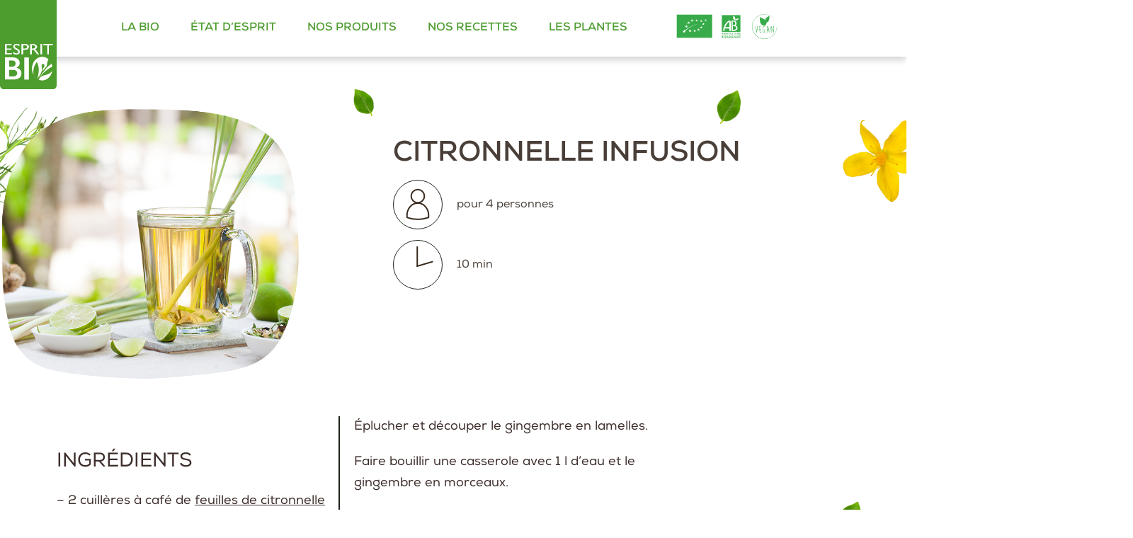

--- FILE ---
content_type: text/html; charset=UTF-8
request_url: https://www.esprit-bio.fr/nos-recettes-v1/citronnelle-infusion/
body_size: 17979
content:

<!DOCTYPE html>
<html class="html" lang="fr-FR" prefix="og: http://ogp.me/ns# fb: http://ogp.me/ns/fb#">
<head>
	<meta charset="UTF-8">
	<link rel="profile" href="https://gmpg.org/xfn/11">

	<meta name='robots' content='index, follow, max-image-preview:large, max-snippet:-1, max-video-preview:-1' />
<meta name="viewport" content="width=device-width, initial-scale=1">
	<!-- This site is optimized with the Yoast SEO plugin v26.7 - https://yoast.com/wordpress/plugins/seo/ -->
	<title>CITRONNELLE INFUSION - Esprit-BIO</title>
	<link rel="canonical" href="https://www.esprit-bio.fr/nos-recettes-v1/citronnelle-infusion/" />
	<meta property="og:locale" content="fr_FR" />
	<meta property="og:type" content="article" />
	<meta property="og:title" content="CITRONNELLE INFUSION - Esprit-BIO" />
	<meta property="og:description" content="CITRONNELLE INFUSION pour 4 personnes 10 min INGRÉDIENTS &#8211; 2 cuillères à café de feuilles de citronnelle Esprit Bio &#8211; 10 g de gingembre frais &#8211; Du sucre à volonté Éplucher et découper le gingembre en lamelles. Faire bouillir une casserole avec 1 l d’eau et le gingembre en morceaux. Arrivé à ébullition, couper la [&hellip;]" />
	<meta property="og:url" content="https://www.esprit-bio.fr/nos-recettes-v1/citronnelle-infusion/" />
	<meta property="og:site_name" content="Esprit-BIO" />
	<meta property="article:modified_time" content="2021-12-03T14:01:48+00:00" />
	<meta property="og:image" content="https://www.esprit-bio.fr/wp-content/uploads/2020/04/citronelle.png" />
	<meta property="og:image:width" content="768" />
	<meta property="og:image:height" content="701" />
	<meta property="og:image:type" content="image/png" />
	<meta name="twitter:card" content="summary_large_image" />
	<meta name="twitter:label1" content="Durée de lecture estimée" />
	<meta name="twitter:data1" content="2 minutes" />
	<script type="application/ld+json" class="yoast-schema-graph">{"@context":"https://schema.org","@graph":[{"@type":"WebPage","@id":"https://www.esprit-bio.fr/nos-recettes-v1/citronnelle-infusion/","url":"https://www.esprit-bio.fr/nos-recettes-v1/citronnelle-infusion/","name":"CITRONNELLE INFUSION - Esprit-BIO","isPartOf":{"@id":"https://www.esprit-bio.fr/#website"},"primaryImageOfPage":{"@id":"https://www.esprit-bio.fr/nos-recettes-v1/citronnelle-infusion/#primaryimage"},"image":{"@id":"https://www.esprit-bio.fr/nos-recettes-v1/citronnelle-infusion/#primaryimage"},"thumbnailUrl":"https://www.esprit-bio.fr/wp-content/uploads/2020/04/citronelle.png","datePublished":"2020-03-27T17:03:26+00:00","dateModified":"2021-12-03T14:01:48+00:00","breadcrumb":{"@id":"https://www.esprit-bio.fr/nos-recettes-v1/citronnelle-infusion/#breadcrumb"},"inLanguage":"fr-FR","potentialAction":[{"@type":"ReadAction","target":["https://www.esprit-bio.fr/nos-recettes-v1/citronnelle-infusion/"]}]},{"@type":"ImageObject","inLanguage":"fr-FR","@id":"https://www.esprit-bio.fr/nos-recettes-v1/citronnelle-infusion/#primaryimage","url":"https://www.esprit-bio.fr/wp-content/uploads/2020/04/citronelle.png","contentUrl":"https://www.esprit-bio.fr/wp-content/uploads/2020/04/citronelle.png","width":768,"height":701},{"@type":"BreadcrumbList","@id":"https://www.esprit-bio.fr/nos-recettes-v1/citronnelle-infusion/#breadcrumb","itemListElement":[{"@type":"ListItem","position":1,"name":"Accueil","item":"https://www.esprit-bio.fr/"},{"@type":"ListItem","position":2,"name":"Nos recettes &#8211; V1","item":"https://www.esprit-bio.fr/nos-recettes-v1/"},{"@type":"ListItem","position":3,"name":"CITRONNELLE INFUSION"}]},{"@type":"WebSite","@id":"https://www.esprit-bio.fr/#website","url":"https://www.esprit-bio.fr/","name":"Esprit-BIO","description":"Ma santé BIO, c’est un état d’esprit","potentialAction":[{"@type":"SearchAction","target":{"@type":"EntryPoint","urlTemplate":"https://www.esprit-bio.fr/?s={search_term_string}"},"query-input":{"@type":"PropertyValueSpecification","valueRequired":true,"valueName":"search_term_string"}}],"inLanguage":"fr-FR"}]}</script>
	<!-- / Yoast SEO plugin. -->


<link rel='dns-prefetch' href='//www.googletagmanager.com' />
<link rel="alternate" type="application/rss+xml" title="Esprit-BIO &raquo; Flux" href="https://www.esprit-bio.fr/feed/" />
<link rel="alternate" type="application/rss+xml" title="Esprit-BIO &raquo; Flux des commentaires" href="https://www.esprit-bio.fr/comments/feed/" />
<link rel="alternate" title="oEmbed (JSON)" type="application/json+oembed" href="https://www.esprit-bio.fr/wp-json/oembed/1.0/embed?url=https%3A%2F%2Fwww.esprit-bio.fr%2Fnos-recettes-v1%2Fcitronnelle-infusion%2F" />
<link rel="alternate" title="oEmbed (XML)" type="text/xml+oembed" href="https://www.esprit-bio.fr/wp-json/oembed/1.0/embed?url=https%3A%2F%2Fwww.esprit-bio.fr%2Fnos-recettes-v1%2Fcitronnelle-infusion%2F&#038;format=xml" />
<style id='wp-img-auto-sizes-contain-inline-css'>
img:is([sizes=auto i],[sizes^="auto," i]){contain-intrinsic-size:3000px 1500px}
/*# sourceURL=wp-img-auto-sizes-contain-inline-css */
</style>

<link rel='stylesheet' id='hfe-widgets-style-css' href='https://www.esprit-bio.fr/wp-content/plugins/header-footer-elementor/inc/widgets-css/frontend.css?ver=2.8.1' media='all' />
<style id='wp-emoji-styles-inline-css'>

	img.wp-smiley, img.emoji {
		display: inline !important;
		border: none !important;
		box-shadow: none !important;
		height: 1em !important;
		width: 1em !important;
		margin: 0 0.07em !important;
		vertical-align: -0.1em !important;
		background: none !important;
		padding: 0 !important;
	}
/*# sourceURL=wp-emoji-styles-inline-css */
</style>
<style id='classic-theme-styles-inline-css'>
/*! This file is auto-generated */
.wp-block-button__link{color:#fff;background-color:#32373c;border-radius:9999px;box-shadow:none;text-decoration:none;padding:calc(.667em + 2px) calc(1.333em + 2px);font-size:1.125em}.wp-block-file__button{background:#32373c;color:#fff;text-decoration:none}
/*# sourceURL=/wp-includes/css/classic-themes.min.css */
</style>
<style id='global-styles-inline-css'>
:root{--wp--preset--aspect-ratio--square: 1;--wp--preset--aspect-ratio--4-3: 4/3;--wp--preset--aspect-ratio--3-4: 3/4;--wp--preset--aspect-ratio--3-2: 3/2;--wp--preset--aspect-ratio--2-3: 2/3;--wp--preset--aspect-ratio--16-9: 16/9;--wp--preset--aspect-ratio--9-16: 9/16;--wp--preset--color--black: #000000;--wp--preset--color--cyan-bluish-gray: #abb8c3;--wp--preset--color--white: #ffffff;--wp--preset--color--pale-pink: #f78da7;--wp--preset--color--vivid-red: #cf2e2e;--wp--preset--color--luminous-vivid-orange: #ff6900;--wp--preset--color--luminous-vivid-amber: #fcb900;--wp--preset--color--light-green-cyan: #7bdcb5;--wp--preset--color--vivid-green-cyan: #00d084;--wp--preset--color--pale-cyan-blue: #8ed1fc;--wp--preset--color--vivid-cyan-blue: #0693e3;--wp--preset--color--vivid-purple: #9b51e0;--wp--preset--gradient--vivid-cyan-blue-to-vivid-purple: linear-gradient(135deg,rgb(6,147,227) 0%,rgb(155,81,224) 100%);--wp--preset--gradient--light-green-cyan-to-vivid-green-cyan: linear-gradient(135deg,rgb(122,220,180) 0%,rgb(0,208,130) 100%);--wp--preset--gradient--luminous-vivid-amber-to-luminous-vivid-orange: linear-gradient(135deg,rgb(252,185,0) 0%,rgb(255,105,0) 100%);--wp--preset--gradient--luminous-vivid-orange-to-vivid-red: linear-gradient(135deg,rgb(255,105,0) 0%,rgb(207,46,46) 100%);--wp--preset--gradient--very-light-gray-to-cyan-bluish-gray: linear-gradient(135deg,rgb(238,238,238) 0%,rgb(169,184,195) 100%);--wp--preset--gradient--cool-to-warm-spectrum: linear-gradient(135deg,rgb(74,234,220) 0%,rgb(151,120,209) 20%,rgb(207,42,186) 40%,rgb(238,44,130) 60%,rgb(251,105,98) 80%,rgb(254,248,76) 100%);--wp--preset--gradient--blush-light-purple: linear-gradient(135deg,rgb(255,206,236) 0%,rgb(152,150,240) 100%);--wp--preset--gradient--blush-bordeaux: linear-gradient(135deg,rgb(254,205,165) 0%,rgb(254,45,45) 50%,rgb(107,0,62) 100%);--wp--preset--gradient--luminous-dusk: linear-gradient(135deg,rgb(255,203,112) 0%,rgb(199,81,192) 50%,rgb(65,88,208) 100%);--wp--preset--gradient--pale-ocean: linear-gradient(135deg,rgb(255,245,203) 0%,rgb(182,227,212) 50%,rgb(51,167,181) 100%);--wp--preset--gradient--electric-grass: linear-gradient(135deg,rgb(202,248,128) 0%,rgb(113,206,126) 100%);--wp--preset--gradient--midnight: linear-gradient(135deg,rgb(2,3,129) 0%,rgb(40,116,252) 100%);--wp--preset--font-size--small: 13px;--wp--preset--font-size--medium: 20px;--wp--preset--font-size--large: 36px;--wp--preset--font-size--x-large: 42px;--wp--preset--spacing--20: 0.44rem;--wp--preset--spacing--30: 0.67rem;--wp--preset--spacing--40: 1rem;--wp--preset--spacing--50: 1.5rem;--wp--preset--spacing--60: 2.25rem;--wp--preset--spacing--70: 3.38rem;--wp--preset--spacing--80: 5.06rem;--wp--preset--shadow--natural: 6px 6px 9px rgba(0, 0, 0, 0.2);--wp--preset--shadow--deep: 12px 12px 50px rgba(0, 0, 0, 0.4);--wp--preset--shadow--sharp: 6px 6px 0px rgba(0, 0, 0, 0.2);--wp--preset--shadow--outlined: 6px 6px 0px -3px rgb(255, 255, 255), 6px 6px rgb(0, 0, 0);--wp--preset--shadow--crisp: 6px 6px 0px rgb(0, 0, 0);}:where(.is-layout-flex){gap: 0.5em;}:where(.is-layout-grid){gap: 0.5em;}body .is-layout-flex{display: flex;}.is-layout-flex{flex-wrap: wrap;align-items: center;}.is-layout-flex > :is(*, div){margin: 0;}body .is-layout-grid{display: grid;}.is-layout-grid > :is(*, div){margin: 0;}:where(.wp-block-columns.is-layout-flex){gap: 2em;}:where(.wp-block-columns.is-layout-grid){gap: 2em;}:where(.wp-block-post-template.is-layout-flex){gap: 1.25em;}:where(.wp-block-post-template.is-layout-grid){gap: 1.25em;}.has-black-color{color: var(--wp--preset--color--black) !important;}.has-cyan-bluish-gray-color{color: var(--wp--preset--color--cyan-bluish-gray) !important;}.has-white-color{color: var(--wp--preset--color--white) !important;}.has-pale-pink-color{color: var(--wp--preset--color--pale-pink) !important;}.has-vivid-red-color{color: var(--wp--preset--color--vivid-red) !important;}.has-luminous-vivid-orange-color{color: var(--wp--preset--color--luminous-vivid-orange) !important;}.has-luminous-vivid-amber-color{color: var(--wp--preset--color--luminous-vivid-amber) !important;}.has-light-green-cyan-color{color: var(--wp--preset--color--light-green-cyan) !important;}.has-vivid-green-cyan-color{color: var(--wp--preset--color--vivid-green-cyan) !important;}.has-pale-cyan-blue-color{color: var(--wp--preset--color--pale-cyan-blue) !important;}.has-vivid-cyan-blue-color{color: var(--wp--preset--color--vivid-cyan-blue) !important;}.has-vivid-purple-color{color: var(--wp--preset--color--vivid-purple) !important;}.has-black-background-color{background-color: var(--wp--preset--color--black) !important;}.has-cyan-bluish-gray-background-color{background-color: var(--wp--preset--color--cyan-bluish-gray) !important;}.has-white-background-color{background-color: var(--wp--preset--color--white) !important;}.has-pale-pink-background-color{background-color: var(--wp--preset--color--pale-pink) !important;}.has-vivid-red-background-color{background-color: var(--wp--preset--color--vivid-red) !important;}.has-luminous-vivid-orange-background-color{background-color: var(--wp--preset--color--luminous-vivid-orange) !important;}.has-luminous-vivid-amber-background-color{background-color: var(--wp--preset--color--luminous-vivid-amber) !important;}.has-light-green-cyan-background-color{background-color: var(--wp--preset--color--light-green-cyan) !important;}.has-vivid-green-cyan-background-color{background-color: var(--wp--preset--color--vivid-green-cyan) !important;}.has-pale-cyan-blue-background-color{background-color: var(--wp--preset--color--pale-cyan-blue) !important;}.has-vivid-cyan-blue-background-color{background-color: var(--wp--preset--color--vivid-cyan-blue) !important;}.has-vivid-purple-background-color{background-color: var(--wp--preset--color--vivid-purple) !important;}.has-black-border-color{border-color: var(--wp--preset--color--black) !important;}.has-cyan-bluish-gray-border-color{border-color: var(--wp--preset--color--cyan-bluish-gray) !important;}.has-white-border-color{border-color: var(--wp--preset--color--white) !important;}.has-pale-pink-border-color{border-color: var(--wp--preset--color--pale-pink) !important;}.has-vivid-red-border-color{border-color: var(--wp--preset--color--vivid-red) !important;}.has-luminous-vivid-orange-border-color{border-color: var(--wp--preset--color--luminous-vivid-orange) !important;}.has-luminous-vivid-amber-border-color{border-color: var(--wp--preset--color--luminous-vivid-amber) !important;}.has-light-green-cyan-border-color{border-color: var(--wp--preset--color--light-green-cyan) !important;}.has-vivid-green-cyan-border-color{border-color: var(--wp--preset--color--vivid-green-cyan) !important;}.has-pale-cyan-blue-border-color{border-color: var(--wp--preset--color--pale-cyan-blue) !important;}.has-vivid-cyan-blue-border-color{border-color: var(--wp--preset--color--vivid-cyan-blue) !important;}.has-vivid-purple-border-color{border-color: var(--wp--preset--color--vivid-purple) !important;}.has-vivid-cyan-blue-to-vivid-purple-gradient-background{background: var(--wp--preset--gradient--vivid-cyan-blue-to-vivid-purple) !important;}.has-light-green-cyan-to-vivid-green-cyan-gradient-background{background: var(--wp--preset--gradient--light-green-cyan-to-vivid-green-cyan) !important;}.has-luminous-vivid-amber-to-luminous-vivid-orange-gradient-background{background: var(--wp--preset--gradient--luminous-vivid-amber-to-luminous-vivid-orange) !important;}.has-luminous-vivid-orange-to-vivid-red-gradient-background{background: var(--wp--preset--gradient--luminous-vivid-orange-to-vivid-red) !important;}.has-very-light-gray-to-cyan-bluish-gray-gradient-background{background: var(--wp--preset--gradient--very-light-gray-to-cyan-bluish-gray) !important;}.has-cool-to-warm-spectrum-gradient-background{background: var(--wp--preset--gradient--cool-to-warm-spectrum) !important;}.has-blush-light-purple-gradient-background{background: var(--wp--preset--gradient--blush-light-purple) !important;}.has-blush-bordeaux-gradient-background{background: var(--wp--preset--gradient--blush-bordeaux) !important;}.has-luminous-dusk-gradient-background{background: var(--wp--preset--gradient--luminous-dusk) !important;}.has-pale-ocean-gradient-background{background: var(--wp--preset--gradient--pale-ocean) !important;}.has-electric-grass-gradient-background{background: var(--wp--preset--gradient--electric-grass) !important;}.has-midnight-gradient-background{background: var(--wp--preset--gradient--midnight) !important;}.has-small-font-size{font-size: var(--wp--preset--font-size--small) !important;}.has-medium-font-size{font-size: var(--wp--preset--font-size--medium) !important;}.has-large-font-size{font-size: var(--wp--preset--font-size--large) !important;}.has-x-large-font-size{font-size: var(--wp--preset--font-size--x-large) !important;}
:where(.wp-block-post-template.is-layout-flex){gap: 1.25em;}:where(.wp-block-post-template.is-layout-grid){gap: 1.25em;}
:where(.wp-block-term-template.is-layout-flex){gap: 1.25em;}:where(.wp-block-term-template.is-layout-grid){gap: 1.25em;}
:where(.wp-block-columns.is-layout-flex){gap: 2em;}:where(.wp-block-columns.is-layout-grid){gap: 2em;}
:root :where(.wp-block-pullquote){font-size: 1.5em;line-height: 1.6;}
/*# sourceURL=global-styles-inline-css */
</style>
<link rel='stylesheet' id='child-theme-generator-css' href='https://www.esprit-bio.fr/wp-content/plugins/child-theme-generator/public/css/child-theme-generator-public.css?ver=1.0.0' media='all' />
<link rel='stylesheet' id='hfe-style-css' href='https://www.esprit-bio.fr/wp-content/plugins/header-footer-elementor/assets/css/header-footer-elementor.css?ver=2.8.1' media='all' />
<link rel='stylesheet' id='elementor-icons-css' href='https://www.esprit-bio.fr/wp-content/plugins/elementor/assets/lib/eicons/css/elementor-icons.min.css?ver=5.45.0' media='all' />
<link rel='stylesheet' id='elementor-frontend-css' href='https://www.esprit-bio.fr/wp-content/plugins/elementor/assets/css/frontend.min.css?ver=3.34.1' media='all' />
<link rel='stylesheet' id='elementor-post-3680-css' href='https://www.esprit-bio.fr/wp-content/uploads/elementor/css/post-3680.css?ver=1768657209' media='all' />
<link rel='stylesheet' id='font-awesome-5-all-css' href='https://www.esprit-bio.fr/wp-content/plugins/elementor/assets/lib/font-awesome/css/all.min.css?ver=3.34.1' media='all' />
<link rel='stylesheet' id='font-awesome-4-shim-css' href='https://www.esprit-bio.fr/wp-content/plugins/elementor/assets/lib/font-awesome/css/v4-shims.min.css?ver=3.34.1' media='all' />
<link rel='stylesheet' id='e-animation-zoomIn-css' href='https://www.esprit-bio.fr/wp-content/plugins/elementor/assets/lib/animations/styles/zoomIn.min.css?ver=3.34.1' media='all' />
<link rel='stylesheet' id='widget-image-css' href='https://www.esprit-bio.fr/wp-content/plugins/elementor/assets/css/widget-image.min.css?ver=3.34.1' media='all' />
<link rel='stylesheet' id='e-animation-fadeInLeft-css' href='https://www.esprit-bio.fr/wp-content/plugins/elementor/assets/lib/animations/styles/fadeInLeft.min.css?ver=3.34.1' media='all' />
<link rel='stylesheet' id='widget-heading-css' href='https://www.esprit-bio.fr/wp-content/plugins/elementor/assets/css/widget-heading.min.css?ver=3.34.1' media='all' />
<link rel='stylesheet' id='elementor-post-3868-css' href='https://www.esprit-bio.fr/wp-content/uploads/elementor/css/post-3868.css?ver=1768725259' media='all' />
<link rel='stylesheet' id='elementor-post-6264-css' href='https://www.esprit-bio.fr/wp-content/uploads/elementor/css/post-6264.css?ver=1768657209' media='all' />
<link rel='stylesheet' id='elementor-post-9-css' href='https://www.esprit-bio.fr/wp-content/uploads/elementor/css/post-9.css?ver=1768657209' media='all' />
<link rel='stylesheet' id='parent-style-css' href='https://www.esprit-bio.fr/wp-content/themes/oceanwp/style.css?ver=6.9' media='all' />
<link rel='stylesheet' id='child-style-css' href='https://www.esprit-bio.fr/wp-content/themes/oceanwp-child/style.css?ver=1.0' media='all' />
<link rel='stylesheet' id='font-awesome-css' href='https://www.esprit-bio.fr/wp-content/themes/oceanwp/assets/fonts/fontawesome/css/all.min.css?ver=6.7.2' media='all' />
<link rel='stylesheet' id='simple-line-icons-css' href='https://www.esprit-bio.fr/wp-content/themes/oceanwp/assets/css/third/simple-line-icons.min.css?ver=2.4.0' media='all' />
<link rel='stylesheet' id='oceanwp-style-css' href='https://www.esprit-bio.fr/wp-content/themes/oceanwp/assets/css/style.min.css?ver=1.0' media='all' />
<link rel='stylesheet' id='tablepress-default-css' href='https://www.esprit-bio.fr/wp-content/plugins/tablepress/css/build/default.css?ver=3.2.6' media='all' />
<link rel='stylesheet' id='hfe-elementor-icons-css' href='https://www.esprit-bio.fr/wp-content/plugins/elementor/assets/lib/eicons/css/elementor-icons.min.css?ver=5.34.0' media='all' />
<link rel='stylesheet' id='hfe-icons-list-css' href='https://www.esprit-bio.fr/wp-content/plugins/elementor/assets/css/widget-icon-list.min.css?ver=3.24.3' media='all' />
<link rel='stylesheet' id='hfe-social-icons-css' href='https://www.esprit-bio.fr/wp-content/plugins/elementor/assets/css/widget-social-icons.min.css?ver=3.24.0' media='all' />
<link rel='stylesheet' id='hfe-social-share-icons-brands-css' href='https://www.esprit-bio.fr/wp-content/plugins/elementor/assets/lib/font-awesome/css/brands.css?ver=5.15.3' media='all' />
<link rel='stylesheet' id='hfe-social-share-icons-fontawesome-css' href='https://www.esprit-bio.fr/wp-content/plugins/elementor/assets/lib/font-awesome/css/fontawesome.css?ver=5.15.3' media='all' />
<link rel='stylesheet' id='hfe-nav-menu-icons-css' href='https://www.esprit-bio.fr/wp-content/plugins/elementor/assets/lib/font-awesome/css/solid.css?ver=5.15.3' media='all' />
<link rel='stylesheet' id='hfe-widget-blockquote-css' href='https://www.esprit-bio.fr/wp-content/plugins/elementor-pro/assets/css/widget-blockquote.min.css?ver=3.25.0' media='all' />
<link rel='stylesheet' id='hfe-mega-menu-css' href='https://www.esprit-bio.fr/wp-content/plugins/elementor-pro/assets/css/widget-mega-menu.min.css?ver=3.26.2' media='all' />
<link rel='stylesheet' id='hfe-nav-menu-widget-css' href='https://www.esprit-bio.fr/wp-content/plugins/elementor-pro/assets/css/widget-nav-menu.min.css?ver=3.26.0' media='all' />
<link rel='stylesheet' id='eael-general-css' href='https://www.esprit-bio.fr/wp-content/plugins/essential-addons-for-elementor-lite/assets/front-end/css/view/general.min.css?ver=6.5.7' media='all' />
<link rel='stylesheet' id='oe-widgets-style-css' href='https://www.esprit-bio.fr/wp-content/plugins/ocean-extra/assets/css/widgets.css?ver=6.9' media='all' />
<link rel='stylesheet' id='elementor-gf-local-roboto-css' href='https://www.esprit-bio.fr/wp-content/uploads/elementor/google-fonts/css/roboto.css?ver=1742220200' media='all' />
<link rel='stylesheet' id='elementor-gf-local-robotoslab-css' href='https://www.esprit-bio.fr/wp-content/uploads/elementor/google-fonts/css/robotoslab.css?ver=1742220202' media='all' />
<link rel='stylesheet' id='elementor-icons-shared-0-css' href='https://www.esprit-bio.fr/wp-content/plugins/elementor/assets/lib/font-awesome/css/fontawesome.min.css?ver=5.15.3' media='all' />
<link rel='stylesheet' id='elementor-icons-fa-brands-css' href='https://www.esprit-bio.fr/wp-content/plugins/elementor/assets/lib/font-awesome/css/brands.min.css?ver=5.15.3' media='all' />
<script src="https://www.esprit-bio.fr/wp-includes/js/jquery/jquery.min.js?ver=3.7.1" id="jquery-core-js"></script>
<script src="https://www.esprit-bio.fr/wp-includes/js/jquery/jquery-migrate.min.js?ver=3.4.1" id="jquery-migrate-js"></script>
<script id="jquery-js-after">
!function($){"use strict";$(document).ready(function(){$(this).scrollTop()>100&&$(".hfe-scroll-to-top-wrap").removeClass("hfe-scroll-to-top-hide"),$(window).scroll(function(){$(this).scrollTop()<100?$(".hfe-scroll-to-top-wrap").fadeOut(300):$(".hfe-scroll-to-top-wrap").fadeIn(300)}),$(".hfe-scroll-to-top-wrap").on("click",function(){$("html, body").animate({scrollTop:0},300);return!1})})}(jQuery);
!function($){'use strict';$(document).ready(function(){var bar=$('.hfe-reading-progress-bar');if(!bar.length)return;$(window).on('scroll',function(){var s=$(window).scrollTop(),d=$(document).height()-$(window).height(),p=d? s/d*100:0;bar.css('width',p+'%')});});}(jQuery);
//# sourceURL=jquery-js-after
</script>
<script src="https://www.esprit-bio.fr/wp-content/plugins/child-theme-generator/public/js/child-theme-generator-public.js?ver=1.0.0" id="child-theme-generator-js"></script>
<script src="https://www.esprit-bio.fr/wp-content/plugins/elementor/assets/lib/font-awesome/js/v4-shims.min.js?ver=3.34.1" id="font-awesome-4-shim-js"></script>

<!-- Extrait de code de la balise Google (gtag.js) ajouté par Site Kit -->
<!-- Extrait Google Analytics ajouté par Site Kit -->
<script src="https://www.googletagmanager.com/gtag/js?id=GT-NMKJ9T5" id="google_gtagjs-js" async></script>
<script id="google_gtagjs-js-after">
window.dataLayer = window.dataLayer || [];function gtag(){dataLayer.push(arguments);}
gtag("set","linker",{"domains":["www.esprit-bio.fr"]});
gtag("js", new Date());
gtag("set", "developer_id.dZTNiMT", true);
gtag("config", "GT-NMKJ9T5");
//# sourceURL=google_gtagjs-js-after
</script>
<link rel="https://api.w.org/" href="https://www.esprit-bio.fr/wp-json/" /><link rel="alternate" title="JSON" type="application/json" href="https://www.esprit-bio.fr/wp-json/wp/v2/pages/3868" /><link rel="EditURI" type="application/rsd+xml" title="RSD" href="https://www.esprit-bio.fr/xmlrpc.php?rsd" />
<meta name="generator" content="WordPress 6.9" />
<link rel='shortlink' href='https://www.esprit-bio.fr/?p=3868' />
<meta name="generator" content="Site Kit by Google 1.170.0" /><meta name="generator" content="Elementor 3.34.1; features: additional_custom_breakpoints; settings: css_print_method-external, google_font-enabled, font_display-auto">
<style>.recentcomments a{display:inline !important;padding:0 !important;margin:0 !important;}</style>			<style>
				.e-con.e-parent:nth-of-type(n+4):not(.e-lazyloaded):not(.e-no-lazyload),
				.e-con.e-parent:nth-of-type(n+4):not(.e-lazyloaded):not(.e-no-lazyload) * {
					background-image: none !important;
				}
				@media screen and (max-height: 1024px) {
					.e-con.e-parent:nth-of-type(n+3):not(.e-lazyloaded):not(.e-no-lazyload),
					.e-con.e-parent:nth-of-type(n+3):not(.e-lazyloaded):not(.e-no-lazyload) * {
						background-image: none !important;
					}
				}
				@media screen and (max-height: 640px) {
					.e-con.e-parent:nth-of-type(n+2):not(.e-lazyloaded):not(.e-no-lazyload),
					.e-con.e-parent:nth-of-type(n+2):not(.e-lazyloaded):not(.e-no-lazyload) * {
						background-image: none !important;
					}
				}
			</style>
			
<!-- Extrait Google Tag Manager ajouté par Site Kit -->
<script>
			( function( w, d, s, l, i ) {
				w[l] = w[l] || [];
				w[l].push( {'gtm.start': new Date().getTime(), event: 'gtm.js'} );
				var f = d.getElementsByTagName( s )[0],
					j = d.createElement( s ), dl = l != 'dataLayer' ? '&l=' + l : '';
				j.async = true;
				j.src = 'https://www.googletagmanager.com/gtm.js?id=' + i + dl;
				f.parentNode.insertBefore( j, f );
			} )( window, document, 'script', 'dataLayer', 'GTM-WSG3H89' );
			
</script>

<!-- End Google Tag Manager snippet added by Site Kit -->
<link rel="icon" href="https://www.esprit-bio.fr/wp-content/uploads/2020/05/cropped-icone-esprit-bio-8-32x32.png" sizes="32x32" />
<link rel="icon" href="https://www.esprit-bio.fr/wp-content/uploads/2020/05/cropped-icone-esprit-bio-8-192x192.png" sizes="192x192" />
<link rel="apple-touch-icon" href="https://www.esprit-bio.fr/wp-content/uploads/2020/05/cropped-icone-esprit-bio-8-180x180.png" />
<meta name="msapplication-TileImage" content="https://www.esprit-bio.fr/wp-content/uploads/2020/05/cropped-icone-esprit-bio-8-270x270.png" />
<!-- OceanWP CSS -->
<style type="text/css">
/* Colors */body .theme-button,body input[type="submit"],body button[type="submit"],body button,body .button,body div.wpforms-container-full .wpforms-form input[type=submit],body div.wpforms-container-full .wpforms-form button[type=submit],body div.wpforms-container-full .wpforms-form .wpforms-page-button,.woocommerce-cart .wp-element-button,.woocommerce-checkout .wp-element-button,.wp-block-button__link{border-color:#ffffff}body .theme-button:hover,body input[type="submit"]:hover,body button[type="submit"]:hover,body button:hover,body .button:hover,body div.wpforms-container-full .wpforms-form input[type=submit]:hover,body div.wpforms-container-full .wpforms-form input[type=submit]:active,body div.wpforms-container-full .wpforms-form button[type=submit]:hover,body div.wpforms-container-full .wpforms-form button[type=submit]:active,body div.wpforms-container-full .wpforms-form .wpforms-page-button:hover,body div.wpforms-container-full .wpforms-form .wpforms-page-button:active,.woocommerce-cart .wp-element-button:hover,.woocommerce-checkout .wp-element-button:hover,.wp-block-button__link:hover{border-color:#ffffff}/* OceanWP Style Settings CSS */.theme-button,input[type="submit"],button[type="submit"],button,.button,body div.wpforms-container-full .wpforms-form input[type=submit],body div.wpforms-container-full .wpforms-form button[type=submit],body div.wpforms-container-full .wpforms-form .wpforms-page-button{border-style:solid}.theme-button,input[type="submit"],button[type="submit"],button,.button,body div.wpforms-container-full .wpforms-form input[type=submit],body div.wpforms-container-full .wpforms-form button[type=submit],body div.wpforms-container-full .wpforms-form .wpforms-page-button{border-width:1px}form input[type="text"],form input[type="password"],form input[type="email"],form input[type="url"],form input[type="date"],form input[type="month"],form input[type="time"],form input[type="datetime"],form input[type="datetime-local"],form input[type="week"],form input[type="number"],form input[type="search"],form input[type="tel"],form input[type="color"],form select,form textarea,.woocommerce .woocommerce-checkout .select2-container--default .select2-selection--single{border-style:solid}body div.wpforms-container-full .wpforms-form input[type=date],body div.wpforms-container-full .wpforms-form input[type=datetime],body div.wpforms-container-full .wpforms-form input[type=datetime-local],body div.wpforms-container-full .wpforms-form input[type=email],body div.wpforms-container-full .wpforms-form input[type=month],body div.wpforms-container-full .wpforms-form input[type=number],body div.wpforms-container-full .wpforms-form input[type=password],body div.wpforms-container-full .wpforms-form input[type=range],body div.wpforms-container-full .wpforms-form input[type=search],body div.wpforms-container-full .wpforms-form input[type=tel],body div.wpforms-container-full .wpforms-form input[type=text],body div.wpforms-container-full .wpforms-form input[type=time],body div.wpforms-container-full .wpforms-form input[type=url],body div.wpforms-container-full .wpforms-form input[type=week],body div.wpforms-container-full .wpforms-form select,body div.wpforms-container-full .wpforms-form textarea{border-style:solid}form input[type="text"],form input[type="password"],form input[type="email"],form input[type="url"],form input[type="date"],form input[type="month"],form input[type="time"],form input[type="datetime"],form input[type="datetime-local"],form input[type="week"],form input[type="number"],form input[type="search"],form input[type="tel"],form input[type="color"],form select,form textarea{border-radius:3px}body div.wpforms-container-full .wpforms-form input[type=date],body div.wpforms-container-full .wpforms-form input[type=datetime],body div.wpforms-container-full .wpforms-form input[type=datetime-local],body div.wpforms-container-full .wpforms-form input[type=email],body div.wpforms-container-full .wpforms-form input[type=month],body div.wpforms-container-full .wpforms-form input[type=number],body div.wpforms-container-full .wpforms-form input[type=password],body div.wpforms-container-full .wpforms-form input[type=range],body div.wpforms-container-full .wpforms-form input[type=search],body div.wpforms-container-full .wpforms-form input[type=tel],body div.wpforms-container-full .wpforms-form input[type=text],body div.wpforms-container-full .wpforms-form input[type=time],body div.wpforms-container-full .wpforms-form input[type=url],body div.wpforms-container-full .wpforms-form input[type=week],body div.wpforms-container-full .wpforms-form select,body div.wpforms-container-full .wpforms-form textarea{border-radius:3px}/* Header */#site-header.has-header-media .overlay-header-media{background-color:rgba(0,0,0,0.5)}/* Blog CSS */.ocean-single-post-header ul.meta-item li a:hover{color:#333333}/* Typography */body{font-size:14px;line-height:1.8}h1,h2,h3,h4,h5,h6,.theme-heading,.widget-title,.oceanwp-widget-recent-posts-title,.comment-reply-title,.entry-title,.sidebar-box .widget-title{line-height:1.4}h1{font-size:23px;line-height:1.4}h2{font-size:20px;line-height:1.4}h3{font-size:18px;line-height:1.4}h4{font-size:17px;line-height:1.4}h5{font-size:14px;line-height:1.4}h6{font-size:15px;line-height:1.4}.page-header .page-header-title,.page-header.background-image-page-header .page-header-title{font-size:32px;line-height:1.4}.page-header .page-subheading{font-size:15px;line-height:1.8}.site-breadcrumbs,.site-breadcrumbs a{font-size:13px;line-height:1.4}#top-bar-content,#top-bar-social-alt{font-size:12px;line-height:1.8}#site-logo a.site-logo-text{font-size:24px;line-height:1.8}.dropdown-menu ul li a.menu-link,#site-header.full_screen-header .fs-dropdown-menu ul.sub-menu li a{font-size:12px;line-height:1.2;letter-spacing:.6px}.sidr-class-dropdown-menu li a,a.sidr-class-toggle-sidr-close,#mobile-dropdown ul li a,body #mobile-fullscreen ul li a{font-size:15px;line-height:1.8}.blog-entry.post .blog-entry-header .entry-title a{font-size:24px;line-height:1.4}.ocean-single-post-header .single-post-title{font-size:34px;line-height:1.4;letter-spacing:.6px}.ocean-single-post-header ul.meta-item li,.ocean-single-post-header ul.meta-item li a{font-size:13px;line-height:1.4;letter-spacing:.6px}.ocean-single-post-header .post-author-name,.ocean-single-post-header .post-author-name a{font-size:14px;line-height:1.4;letter-spacing:.6px}.ocean-single-post-header .post-author-description{font-size:12px;line-height:1.4;letter-spacing:.6px}.single-post .entry-title{line-height:1.4;letter-spacing:.6px}.single-post ul.meta li,.single-post ul.meta li a{font-size:14px;line-height:1.4;letter-spacing:.6px}.sidebar-box .widget-title,.sidebar-box.widget_block .wp-block-heading{font-size:13px;line-height:1;letter-spacing:1px}#footer-widgets .footer-box .widget-title{font-size:13px;line-height:1;letter-spacing:1px}#footer-bottom #copyright{font-size:12px;line-height:1}#footer-bottom #footer-bottom-menu{font-size:12px;line-height:1}.woocommerce-store-notice.demo_store{line-height:2;letter-spacing:1.5px}.demo_store .woocommerce-store-notice__dismiss-link{line-height:2;letter-spacing:1.5px}.woocommerce ul.products li.product li.title h2,.woocommerce ul.products li.product li.title a{font-size:14px;line-height:1.5}.woocommerce ul.products li.product li.category,.woocommerce ul.products li.product li.category a{font-size:12px;line-height:1}.woocommerce ul.products li.product .price{font-size:18px;line-height:1}.woocommerce ul.products li.product .button,.woocommerce ul.products li.product .product-inner .added_to_cart{font-size:12px;line-height:1.5;letter-spacing:1px}.woocommerce ul.products li.owp-woo-cond-notice span,.woocommerce ul.products li.owp-woo-cond-notice a{font-size:16px;line-height:1;letter-spacing:1px;font-weight:600;text-transform:capitalize}.woocommerce div.product .product_title{font-size:24px;line-height:1.4;letter-spacing:.6px}.woocommerce div.product p.price{font-size:36px;line-height:1}.woocommerce .owp-btn-normal .summary form button.button,.woocommerce .owp-btn-big .summary form button.button,.woocommerce .owp-btn-very-big .summary form button.button{font-size:12px;line-height:1.5;letter-spacing:1px;text-transform:uppercase}.woocommerce div.owp-woo-single-cond-notice span,.woocommerce div.owp-woo-single-cond-notice a{font-size:18px;line-height:2;letter-spacing:1.5px;font-weight:600;text-transform:capitalize}.ocean-preloader--active .preloader-after-content{font-size:20px;line-height:1.8;letter-spacing:.6px}
</style>
<!-- START - Open Graph and Twitter Card Tags 3.3.7 -->
 <!-- Facebook Open Graph -->
  <meta property="og:locale" content="fr_FR"/>
  <meta property="og:site_name" content="Esprit-BIO"/>
  <meta property="og:title" content="CITRONNELLE INFUSION - Esprit-BIO"/>
  <meta property="og:url" content="https://www.esprit-bio.fr/nos-recettes-v1/citronnelle-infusion/"/>
  <meta property="og:type" content="article"/>
  <meta property="og:description" content="CITRONNELLE INFUSION pour 4 personnes 10 min INGRÉDIENTS - 2 cuillères à café de feuilles de citronnelle Esprit Bio - 10 g de gingembre frais - Du sucre à volonté Éplucher et découper le gingembre en lamelles. Faire bouillir une casserole avec 1 l d’eau et le gingembre en morceaux. Arrivé à ébul"/>
  <meta property="og:image" content="https://www.esprit-bio.fr/wp-content/uploads/2020/04/citronelle.png"/>
  <meta property="og:image:url" content="https://www.esprit-bio.fr/wp-content/uploads/2020/04/citronelle.png"/>
  <meta property="og:image:secure_url" content="https://www.esprit-bio.fr/wp-content/uploads/2020/04/citronelle.png"/>
 <!-- Google+ / Schema.org -->
 <!-- Twitter Cards -->
  <meta name="twitter:title" content="CITRONNELLE INFUSION - Esprit-BIO"/>
  <meta name="twitter:url" content="https://www.esprit-bio.fr/nos-recettes-v1/citronnelle-infusion/"/>
  <meta name="twitter:description" content="CITRONNELLE INFUSION pour 4 personnes 10 min INGRÉDIENTS - 2 cuillères à café de feuilles de citronnelle Esprit Bio - 10 g de gingembre frais - Du sucre à volonté Éplucher et découper le gingembre en lamelles. Faire bouillir une casserole avec 1 l d’eau et le gingembre en morceaux. Arrivé à ébul"/>
  <meta name="twitter:image" content="https://www.esprit-bio.fr/wp-content/uploads/2020/04/citronelle.png"/>
  <meta name="twitter:card" content="summary_large_image"/>
 <!-- SEO -->
 <!-- Misc. tags -->
 <!-- is_singular | yoast_seo -->
<!-- END - Open Graph and Twitter Card Tags 3.3.7 -->
	
</head>

<body class="wp-singular page-template-default page page-id-3868 page-child parent-pageid-27 wp-embed-responsive wp-theme-oceanwp wp-child-theme-oceanwp-child ehf-header ehf-footer ehf-template-oceanwp ehf-stylesheet-oceanwp-child oceanwp-theme dropdown-mobile default-breakpoint content-full-screen page-header-disabled elementor-default elementor-kit-3680 elementor-page elementor-page-3868" itemscope="itemscope" itemtype="https://schema.org/WebPage">
	
			<!-- Extrait Google Tag Manager (noscript) ajouté par Site Kit -->
		<noscript>
			<iframe src="https://www.googletagmanager.com/ns.html?id=GTM-WSG3H89" height="0" width="0" style="display:none;visibility:hidden"></iframe>
		</noscript>
		<!-- End Google Tag Manager (noscript) snippet added by Site Kit -->
		
	
	<div id="outer-wrap" class="site clr">

		<a class="skip-link screen-reader-text" href="#main">Skip to content</a>

		
		<div id="wrap" class="clr">

			
					<header id="masthead" itemscope="itemscope" itemtype="https://schema.org/WPHeader">
			<p class="main-title bhf-hidden" itemprop="headline"><a href="https://www.esprit-bio.fr" title="Esprit-BIO" rel="home">Esprit-BIO</a></p>
					<div data-elementor-type="wp-post" data-elementor-id="6264" class="elementor elementor-6264" data-elementor-post-type="elementor-hf">
						<header class="elementor-section elementor-top-section elementor-element elementor-element-c90ecab home-nav elementor-hidden-tablet elementor-hidden-phone elementor-section-boxed elementor-section-height-default elementor-section-height-default" data-id="c90ecab" data-element_type="section">
						<div class="elementor-container elementor-column-gap-no">
					<div class="elementor-column elementor-col-25 elementor-top-column elementor-element elementor-element-fb51604" data-id="fb51604" data-element_type="column">
			<div class="elementor-widget-wrap elementor-element-populated">
						<div class="elementor-element elementor-element-86a6573 elementor-widget elementor-widget-image" data-id="86a6573" data-element_type="widget" id="logo" data-widget_type="image.default">
				<div class="elementor-widget-container">
																<a href="https://www.esprit-bio.fr">
							<img width="1024" height="1024" src="https://www.esprit-bio.fr/wp-content/uploads/2019/06/logo-esprit-bio.svg" class="attachment-large size-large wp-image-64" alt="" />								</a>
															</div>
				</div>
					</div>
		</div>
				<div class="elementor-column elementor-col-50 elementor-top-column elementor-element elementor-element-97badfb" data-id="97badfb" data-element_type="column">
			<div class="elementor-widget-wrap elementor-element-populated">
						<div class="elementor-element elementor-element-1ba0439 elementor-widget elementor-widget-wp-widget-nav_menu" data-id="1ba0439" data-element_type="widget" id="header-menu" data-widget_type="wp-widget-nav_menu.default">
				<div class="elementor-widget-container">
					<div class="menu-menu-principal-container"><ul id="menu-menu-principal" class="menu"><li id="menu-item-46" class="menu-item menu-item-type-post_type menu-item-object-page menu-item-46"><a href="https://www.esprit-bio.fr/la-bio/">La bio</a></li>
<li id="menu-item-45" class="menu-item menu-item-type-post_type menu-item-object-page menu-item-45"><a href="https://www.esprit-bio.fr/etat-desprit/">État d’esprit</a></li>
<li id="menu-item-47" class="menu-item menu-item-type-post_type menu-item-object-page menu-item-47"><a href="https://www.esprit-bio.fr/nos-produits/">Nos produits</a></li>
<li id="menu-item-7968" class="menu-item menu-item-type-taxonomy menu-item-object-category menu-item-7968"><a href="https://www.esprit-bio.fr/recettes/types/">Nos recettes</a></li>
<li id="menu-item-49" class="menu-item menu-item-type-post_type menu-item-object-page menu-item-49"><a href="https://www.esprit-bio.fr/les-plantes/">Les plantes</a></li>
</ul></div>				</div>
				</div>
					</div>
		</div>
				<div class="elementor-column elementor-col-25 elementor-top-column elementor-element elementor-element-05e534d" data-id="05e534d" data-element_type="column">
			<div class="elementor-widget-wrap elementor-element-populated">
						<div class="elementor-element elementor-element-e25f2c8 elementor-widget elementor-widget-image-gallery" data-id="e25f2c8" data-element_type="widget" id="bloc-labels" data-widget_type="image-gallery.default">
				<div class="elementor-widget-container">
							<div class="elementor-image-gallery">
			<div id='gallery-1' class='gallery galleryid-900 gallery-columns-3 gallery-size-thumbnail'><figure class='gallery-item'>
			<div class='gallery-icon landscape'>
				<img width="150" height="150" src="https://www.esprit-bio.fr/wp-content/uploads/2019/06/label-bio-europe.svg" class="attachment-thumbnail size-thumbnail" alt="" decoding="async" />
			</div></figure><figure class='gallery-item'>
			<div class='gallery-icon portrait'>
				<img width="150" height="150" src="https://www.esprit-bio.fr/wp-content/uploads/2019/06/label-AB.svg" class="attachment-thumbnail size-thumbnail" alt="" decoding="async" />
			</div></figure><figure class='gallery-item'>
			<div class='gallery-icon landscape'>
				<img width="150" height="150" src="https://www.esprit-bio.fr/wp-content/uploads/2019/06/label-vegan.svg" class="attachment-thumbnail size-thumbnail" alt="" decoding="async" />
			</div></figure>
		</div>
		</div>
						</div>
				</div>
					</div>
		</div>
					</div>
		</header>
				<section class="elementor-section elementor-top-section elementor-element elementor-element-3f6afeb elementor-hidden-tablet elementor-hidden-phone elementor-section-full_width elementor-section-height-default elementor-section-height-default" data-id="3f6afeb" data-element_type="section" id="mega-menu">
						<div class="elementor-container elementor-column-gap-default">
					<div class="elementor-column elementor-col-100 elementor-top-column elementor-element elementor-element-93ee912" data-id="93ee912" data-element_type="column">
			<div class="elementor-widget-wrap elementor-element-populated">
						<section class="elementor-section elementor-inner-section elementor-element elementor-element-e594be7 elementor-section-boxed elementor-section-height-default elementor-section-height-default" data-id="e594be7" data-element_type="section" id="bloc-items-mega-menu">
						<div class="elementor-container elementor-column-gap-default">
					<div class="elementor-column elementor-col-33 elementor-inner-column elementor-element elementor-element-9567783" data-id="9567783" data-element_type="column">
			<div class="elementor-widget-wrap elementor-element-populated">
						<div class="elementor-element elementor-element-41d94a4 elementor-position-left item-mega-menu elementor-vertical-align-top elementor-widget elementor-widget-image-box" data-id="41d94a4" data-element_type="widget" data-widget_type="image-box.default">
				<div class="elementor-widget-container">
					<div class="elementor-image-box-wrapper"><figure class="elementor-image-box-img"><a href="https://www.esprit-bio.fr/nos-produits/les-plantes-seches-a-infuser/" tabindex="-1"><img width="450" height="468" src="https://www.esprit-bio.fr/wp-content/uploads/2019/06/tisane.png" class="attachment-full size-full wp-image-356" alt="" /></a></figure><div class="elementor-image-box-content"><h3 class="elementor-image-box-title"><a href="https://www.esprit-bio.fr/nos-produits/les-plantes-seches-a-infuser/">FEUILLES ET FLEURS</a></h3><p class="elementor-image-box-description">à infuser</p></div></div>				</div>
				</div>
					</div>
		</div>
				<div class="elementor-column elementor-col-33 elementor-inner-column elementor-element elementor-element-f0de0f0" data-id="f0de0f0" data-element_type="column">
			<div class="elementor-widget-wrap elementor-element-populated">
						<div class="elementor-element elementor-element-eec0571 elementor-position-left item-mega-menu elementor-vertical-align-top elementor-widget elementor-widget-image-box" data-id="eec0571" data-element_type="widget" data-widget_type="image-box.default">
				<div class="elementor-widget-container">
					<div class="elementor-image-box-wrapper"><figure class="elementor-image-box-img"><a href="https://www.esprit-bio.fr/nos-produits/les-superaliments-a-incorporer/" tabindex="-1"><img width="484" height="418" src="https://www.esprit-bio.fr/wp-content/uploads/2021/06/superaliments-img-menu-deplie-min.png" class="attachment-full size-full wp-image-9368" alt="" /></a></figure><div class="elementor-image-box-content"><h3 class="elementor-image-box-title"><a href="https://www.esprit-bio.fr/nos-produits/les-superaliments-a-incorporer/">SUPERALIMENTS</a></h3><p class="elementor-image-box-description">à incorporer</p></div></div>				</div>
				</div>
					</div>
		</div>
				<div class="elementor-column elementor-col-33 elementor-inner-column elementor-element elementor-element-58b54c7" data-id="58b54c7" data-element_type="column">
			<div class="elementor-widget-wrap elementor-element-populated">
						<div class="elementor-element elementor-element-b88224f elementor-position-left item-mega-menu elementor-vertical-align-top elementor-widget elementor-widget-image-box" data-id="b88224f" data-element_type="widget" data-widget_type="image-box.default">
				<div class="elementor-widget-container">
					<div class="elementor-image-box-wrapper"><figure class="elementor-image-box-img"><a href="https://www.esprit-bio.fr/nos-produits/les-ingredients-alternatifs-naturels-a-cuisiner/" tabindex="-1"><img width="484" height="418" src="https://www.esprit-bio.fr/wp-content/uploads/2021/06/ingredients_alternatifs_naturels_3@2x.png" class="attachment-full size-full wp-image-6260" alt="Ingrédients alternatifs naturels" /></a></figure><div class="elementor-image-box-content"><h3 class="elementor-image-box-title"><a href="https://www.esprit-bio.fr/nos-produits/les-ingredients-alternatifs-naturels-a-cuisiner/">INGRÉDIENTS ALTERNATIFS NATURELS</a></h3><p class="elementor-image-box-description">à cuisiner</p></div></div>				</div>
				</div>
					</div>
		</div>
					</div>
		</section>
					</div>
		</div>
					</div>
		</section>
				<header class="elementor-section elementor-top-section elementor-element elementor-element-9076eaf home-nav elementor-hidden-desktop elementor-section-boxed elementor-section-height-default elementor-section-height-default" data-id="9076eaf" data-element_type="section" id="mobile_nav">
						<div class="elementor-container elementor-column-gap-no">
					<div class="elementor-column elementor-col-33 elementor-top-column elementor-element elementor-element-c8da877" data-id="c8da877" data-element_type="column" id="logo-mobile">
			<div class="elementor-widget-wrap elementor-element-populated">
						<div class="elementor-element elementor-element-db30f90 elementor-widget elementor-widget-image" data-id="db30f90" data-element_type="widget" data-widget_type="image.default">
				<div class="elementor-widget-container">
																<a href="https://www.esprit-bio.fr">
							<img width="193" height="304" src="https://www.esprit-bio.fr/wp-content/uploads/2019/06/logo-esprit-bio.svg" class="attachment-full size-full wp-image-64" alt="" />								</a>
															</div>
				</div>
					</div>
		</div>
				<div class="elementor-column elementor-col-33 elementor-top-column elementor-element elementor-element-7adea6d" data-id="7adea6d" data-element_type="column" id="liste_nav_mobile">
			<div class="elementor-widget-wrap elementor-element-populated">
						<div class="elementor-element elementor-element-0de73d5 elementor-widget elementor-widget-wp-widget-nav_menu" data-id="0de73d5" data-element_type="widget" id="liste-link-nav-mobile" data-widget_type="wp-widget-nav_menu.default">
				<div class="elementor-widget-container">
					<div class="menu-menu-principal-container"><ul id="menu-menu-principal-1" class="menu"><li class="menu-item menu-item-type-post_type menu-item-object-page menu-item-46"><a href="https://www.esprit-bio.fr/la-bio/">La bio</a></li>
<li class="menu-item menu-item-type-post_type menu-item-object-page menu-item-45"><a href="https://www.esprit-bio.fr/etat-desprit/">État d’esprit</a></li>
<li class="menu-item menu-item-type-post_type menu-item-object-page menu-item-47"><a href="https://www.esprit-bio.fr/nos-produits/">Nos produits</a></li>
<li class="menu-item menu-item-type-taxonomy menu-item-object-category menu-item-7968"><a href="https://www.esprit-bio.fr/recettes/types/">Nos recettes</a></li>
<li class="menu-item menu-item-type-post_type menu-item-object-page menu-item-49"><a href="https://www.esprit-bio.fr/les-plantes/">Les plantes</a></li>
</ul></div>				</div>
				</div>
				<div class="elementor-element elementor-element-4cbfff7 elementor-widget elementor-widget-image-gallery" data-id="4cbfff7" data-element_type="widget" id="liste-label-mobile" data-widget_type="image-gallery.default">
				<div class="elementor-widget-container">
							<div class="elementor-image-gallery">
			<div id='gallery-2' class='gallery galleryid-900 gallery-columns-3 gallery-size-thumbnail'><figure class='gallery-item'>
			<div class='gallery-icon landscape'>
				<img width="150" height="150" src="https://www.esprit-bio.fr/wp-content/uploads/2019/06/label-bio-europe.svg" class="attachment-thumbnail size-thumbnail" alt="" decoding="async" />
			</div></figure><figure class='gallery-item'>
			<div class='gallery-icon portrait'>
				<img width="150" height="150" src="https://www.esprit-bio.fr/wp-content/uploads/2019/06/label-AB.svg" class="attachment-thumbnail size-thumbnail" alt="" decoding="async" />
			</div></figure><figure class='gallery-item'>
			<div class='gallery-icon landscape'>
				<img width="150" height="150" src="https://www.esprit-bio.fr/wp-content/uploads/2019/06/label-vegan.svg" class="attachment-thumbnail size-thumbnail" alt="" decoding="async" />
			</div></figure>
		</div>
		</div>
						</div>
				</div>
					</div>
		</div>
				<div class="elementor-column elementor-col-33 elementor-top-column elementor-element elementor-element-b3a50ac" data-id="b3a50ac" data-element_type="column" id="burger-nav">
			<div class="elementor-widget-wrap elementor-element-populated">
						<div class="elementor-element elementor-element-21cc23b elementor-widget elementor-widget-button" data-id="21cc23b" data-element_type="widget" id="burger" data-widget_type="button.default">
				<div class="elementor-widget-container">
									<div class="elementor-button-wrapper">
					<a class="elementor-button elementor-button-link elementor-size-md" href="#" id="show_menu">
						<span class="elementor-button-content-wrapper">
									<span class="elementor-button-text">menu</span>
					</span>
					</a>
				</div>
								</div>
				</div>
					</div>
		</div>
					</div>
		</header>
				</div>
				</header>

	
			
			<main id="main" class="site-main clr"  role="main">

				
	
	<div id="content-wrap" class="container clr">

		
		<div id="primary" class="content-area clr">

			
			<div id="content" class="site-content clr">

				
				
<article class="single-page-article clr">

	
<div class="entry clr" itemprop="text">

	
			<div data-elementor-type="wp-post" data-elementor-id="3868" class="elementor elementor-3868" data-elementor-post-type="page">
						<section class="elementor-section elementor-top-section elementor-element elementor-element-02206d0 page-produit  elementor-section-boxed elementor-section-height-default elementor-section-height-default" data-id="02206d0" data-element_type="section" id="Recette_bandeau">
						<div class="elementor-container elementor-column-gap-default">
					<div class="elementor-column elementor-col-50 elementor-top-column elementor-element elementor-element-f5f6bc3" data-id="f5f6bc3" data-element_type="column">
			<div class="elementor-widget-wrap elementor-element-populated">
						<div class="elementor-element elementor-element-3f17ec9 elementor-invisible elementor-widget elementor-widget-image" data-id="3f17ec9" data-element_type="widget" data-settings="{&quot;_animation&quot;:&quot;zoomIn&quot;}" data-widget_type="image.default">
				<div class="elementor-widget-container">
															<img fetchpriority="high" decoding="async" width="768" height="701" src="https://www.esprit-bio.fr/wp-content/uploads/2020/04/citronelle.png" class="attachment-medium_large size-medium_large wp-image-4312" alt="" srcset="https://www.esprit-bio.fr/wp-content/uploads/2020/04/citronelle.png 768w, https://www.esprit-bio.fr/wp-content/uploads/2020/04/citronelle-300x274.png 300w" sizes="(max-width: 768px) 100vw, 768px" />															</div>
				</div>
					</div>
		</div>
				<div class="elementor-column elementor-col-50 elementor-top-column elementor-element elementor-element-76d9b60" data-id="76d9b60" data-element_type="column">
			<div class="elementor-widget-wrap elementor-element-populated">
						<div class="elementor-element elementor-element-e008c9b animated-fast elementor-invisible elementor-widget elementor-widget-heading" data-id="e008c9b" data-element_type="widget" data-settings="{&quot;_animation&quot;:&quot;fadeInLeft&quot;}" data-widget_type="heading.default">
				<div class="elementor-widget-container">
					<h1 class="elementor-heading-title elementor-size-default">CITRONNELLE INFUSION</h1>				</div>
				</div>
				<div class="elementor-element elementor-element-0bb3885 ico-nb-prs animated-fast elementor-invisible elementor-widget elementor-widget-heading" data-id="0bb3885" data-element_type="widget" data-settings="{&quot;_animation&quot;:&quot;fadeInLeft&quot;,&quot;_animation_delay&quot;:300}" data-widget_type="heading.default">
				<div class="elementor-widget-container">
					<p class="elementor-heading-title elementor-size-default">pour 4 personnes</p>				</div>
				</div>
				<div class="elementor-element elementor-element-360bbea ico-nb-mn animated-fast elementor-invisible elementor-widget elementor-widget-heading" data-id="360bbea" data-element_type="widget" data-settings="{&quot;_animation&quot;:&quot;fadeInLeft&quot;,&quot;_animation_delay&quot;:500}" data-widget_type="heading.default">
				<div class="elementor-widget-container">
					<p class="elementor-heading-title elementor-size-default">10 min</p>				</div>
				</div>
					</div>
		</div>
					</div>
		</section>
				<section class="elementor-section elementor-top-section elementor-element elementor-element-bc59eb2 text-db-col elementor-section-boxed elementor-section-height-default elementor-section-height-default" data-id="bc59eb2" data-element_type="section" id="ingredients">
						<div class="elementor-container elementor-column-gap-default">
					<div class="elementor-column elementor-col-50 elementor-top-column elementor-element elementor-element-271439c border-right" data-id="271439c" data-element_type="column">
			<div class="elementor-widget-wrap elementor-element-populated">
						<div class="elementor-element elementor-element-429d6f5 elementor-widget elementor-widget-heading" data-id="429d6f5" data-element_type="widget" data-widget_type="heading.default">
				<div class="elementor-widget-container">
					<h2 class="elementor-heading-title elementor-size-default">INGRÉDIENTS</h2>				</div>
				</div>
				<div class="elementor-element elementor-element-e9a057f elementor-widget elementor-widget-text-editor" data-id="e9a057f" data-element_type="widget" data-widget_type="text-editor.default">
				<div class="elementor-widget-container">
									<p>&#8211; 2 cuillères à café de <a href="https://www.esprit-bio.fr/nos-produits/les-plantes-seches-a-infuser/citronnelle/"><span style="text-decoration: underline;">feuilles de citronnelle Esprit Bio</span></a><br />&#8211; 10 g de gingembre frais<br />&#8211; Du sucre à volonté</p>								</div>
				</div>
					</div>
		</div>
				<div class="elementor-column elementor-col-50 elementor-top-column elementor-element elementor-element-5991617" data-id="5991617" data-element_type="column">
			<div class="elementor-widget-wrap elementor-element-populated">
						<div class="elementor-element elementor-element-ee53a9e elementor-widget elementor-widget-text-editor" data-id="ee53a9e" data-element_type="widget" data-widget_type="text-editor.default">
				<div class="elementor-widget-container">
									<p>Éplucher et découper le gingembre en lamelles.</p><p>Faire bouillir une casserole avec 1 l d’eau et le gingembre en morceaux.</p><p>Arrivé à ébullition, couper la source de chaleur.</p><p>Mettre 2 cuillères à café de feuilles de citronnelle dans une boule à thé et laisser infuser le tout pendant 4-5 min. </p>								</div>
				</div>
					</div>
		</div>
					</div>
		</section>
				<section class="elementor-section elementor-top-section elementor-element elementor-element-1f10ec6 elementor-section-height-min-height elementor-section-boxed elementor-section-height-default elementor-section-items-middle" data-id="1f10ec6" data-element_type="section" id="Encart_pub">
						<div class="elementor-container elementor-column-gap-default">
					<div class="elementor-column elementor-col-100 elementor-top-column elementor-element elementor-element-4518ecf" data-id="4518ecf" data-element_type="column" id="Col_Encart-Pub">
			<div class="elementor-widget-wrap elementor-element-populated">
						<div class="elementor-element elementor-element-1af8528 elementor-widget elementor-widget-heading" data-id="1af8528" data-element_type="widget" data-widget_type="heading.default">
				<div class="elementor-widget-container">
					<h2 class="elementor-heading-title elementor-size-default">Retrouvez Esprit Bio en supermarché</h2>				</div>
				</div>
				<div class="elementor-element elementor-element-d114dba elementor-widget elementor-widget-heading" data-id="d114dba" data-element_type="widget" data-widget_type="heading.default">
				<div class="elementor-widget-container">
					<h3 class="elementor-heading-title elementor-size-default">Ma santé BIO, c’est un état d’esprit</h3>				</div>
				</div>
					</div>
		</div>
					</div>
		</section>
				<section class="elementor-section elementor-top-section elementor-element elementor-element-6100 sous-title-2-center elementor-section-boxed elementor-section-height-default elementor-section-height-default" data-id="6100" data-element_type="section">
						<div class="elementor-container elementor-column-gap-default">
					<div class="elementor-column elementor-col-100 elementor-top-column elementor-element elementor-element-6b83" data-id="6b83" data-element_type="column">
			<div class="elementor-widget-wrap elementor-element-populated">
						<div class="elementor-element elementor-element-5232 elementor-widget elementor-widget-heading" data-id="5232" data-element_type="widget" data-widget_type="heading.default">
				<div class="elementor-widget-container">
					<h2 class="elementor-heading-title elementor-size-default">VOUS AIMEREZ PEUT-ÊTRE</h2>				</div>
				</div>
					</div>
		</div>
					</div>
		</section>
				<section class="elementor-section elementor-top-section elementor-element elementor-element-47fb liste-gamme row-1 elementor-section-boxed elementor-section-height-default elementor-section-height-default" data-id="47fb" data-element_type="section">
						<div class="elementor-container elementor-column-gap-default">
					<div class="elementor-column elementor-col-33 elementor-top-column elementor-element elementor-element-5f7e" data-id="5f7e" data-element_type="column">
			<div class="elementor-widget-wrap elementor-element-populated">
						<div class="elementor-element elementor-element-1006a74 mask-photo-recette elementor-widget elementor-widget-image" data-id="1006a74" data-element_type="widget" data-widget_type="image.default">
				<div class="elementor-widget-container">
																<a href="https://www.esprit-bio.fr/nos-recettes/tisane-thym-menthe-poivree-citron/">
							<img decoding="async" width="768" height="701" src="https://www.esprit-bio.fr/wp-content/uploads/2020/03/thym-1.png" class="attachment-medium_large size-medium_large wp-image-3831" alt="" srcset="https://www.esprit-bio.fr/wp-content/uploads/2020/03/thym-1.png 768w, https://www.esprit-bio.fr/wp-content/uploads/2020/03/thym-1-300x274.png 300w" sizes="(max-width: 768px) 100vw, 768px" />								</a>
															</div>
				</div>
				<div class="elementor-element elementor-element-17a0e79 elementor-widget elementor-widget-heading" data-id="17a0e79" data-element_type="widget" data-widget_type="heading.default">
				<div class="elementor-widget-container">
					<h3 class="elementor-heading-title elementor-size-default"><a href="https://www.esprit-bio.fr/nos-recettes/tisane-thym-menthe-poivree-citron/">TISANE THYM, MENTHE POIVRÉE, CITRON</a></h3>				</div>
				</div>
					</div>
		</div>
				<div class="elementor-column elementor-col-33 elementor-top-column elementor-element elementor-element-81a0b01" data-id="81a0b01" data-element_type="column">
			<div class="elementor-widget-wrap elementor-element-populated">
						<div class="elementor-element elementor-element-d7bafc6 mask-photo-recette elementor-widget elementor-widget-image" data-id="d7bafc6" data-element_type="widget" data-widget_type="image.default">
				<div class="elementor-widget-container">
																<a href="https://www.esprit-bio.fr/nos-recettes/infusion-bien-etre-camomille-curcuma/">
							<img decoding="async" width="768" height="701" src="https://www.esprit-bio.fr/wp-content/uploads/2020/04/infusion_bien_etre.png" class="attachment-medium_large size-medium_large wp-image-4315" alt="" srcset="https://www.esprit-bio.fr/wp-content/uploads/2020/04/infusion_bien_etre.png 768w, https://www.esprit-bio.fr/wp-content/uploads/2020/04/infusion_bien_etre-300x274.png 300w" sizes="(max-width: 768px) 100vw, 768px" />								</a>
															</div>
				</div>
				<div class="elementor-element elementor-element-dbf0331 elementor-widget elementor-widget-heading" data-id="dbf0331" data-element_type="widget" data-widget_type="heading.default">
				<div class="elementor-widget-container">
					<h3 class="elementor-heading-title elementor-size-default"><a href="https://www.esprit-bio.fr/nos-recettes/infusion-bien-etre-camomille-curcuma/">INFUSION BIEN-ÊTRE CAMOMILLE CURCUMA
</a></h3>				</div>
				</div>
					</div>
		</div>
				<div class="elementor-column elementor-col-33 elementor-top-column elementor-element elementor-element-1f7d5ea" data-id="1f7d5ea" data-element_type="column">
			<div class="elementor-widget-wrap elementor-element-populated">
						<div class="elementor-element elementor-element-a1b5345 mask-photo-recette elementor-widget elementor-widget-image" data-id="a1b5345" data-element_type="widget" data-widget_type="image.default">
				<div class="elementor-widget-container">
																<a href="https://www.esprit-bio.fr/nos-recettes/cake-citron-curcuma/">
							<img loading="lazy" decoding="async" width="768" height="701" src="https://www.esprit-bio.fr/wp-content/uploads/2019/07/shutterstock_1020253459-ok-768x701.png" class="attachment-medium_large size-medium_large wp-image-1553" alt="" srcset="https://www.esprit-bio.fr/wp-content/uploads/2019/07/shutterstock_1020253459-ok.png 768w, https://www.esprit-bio.fr/wp-content/uploads/2019/07/shutterstock_1020253459-ok-300x274.png 300w" sizes="(max-width: 768px) 100vw, 768px" />								</a>
															</div>
				</div>
				<div class="elementor-element elementor-element-aaae582 elementor-widget elementor-widget-heading" data-id="aaae582" data-element_type="widget" data-widget_type="heading.default">
				<div class="elementor-widget-container">
					<h3 class="elementor-heading-title elementor-size-default"><a href="https://www.esprit-bio.fr/nos-recettes/cake-citron-curcuma/">CAKE CITRON &amp; CURCUMA</a></h3>				</div>
				</div>
					</div>
		</div>
					</div>
		</section>
				</div>
		
	
</div>

</article>

				
			</div><!-- #content -->

			
		</div><!-- #primary -->

		
	</div><!-- #content-wrap -->

	

	</main><!-- #main -->

	
	
	
				<footer itemtype="https://schema.org/WPFooter" itemscope="itemscope" id="colophon" role="contentinfo">
			<div class='footer-width-fixer'>		<div data-elementor-type="wp-post" data-elementor-id="9" class="elementor elementor-9" data-elementor-post-type="elementor-hf">
						<section class="elementor-section elementor-top-section elementor-element elementor-element-3a8313d elementor-section-height-min-height animated-fast elementor-section-boxed elementor-section-height-default elementor-section-items-middle" data-id="3a8313d" data-element_type="section" id="section-certifs" data-settings="{&quot;background_background&quot;:&quot;classic&quot;,&quot;animation&quot;:&quot;none&quot;}">
						<div class="elementor-container elementor-column-gap-default">
					<div class="elementor-column elementor-col-100 elementor-top-column elementor-element elementor-element-16ae285" data-id="16ae285" data-element_type="column">
			<div class="elementor-widget-wrap elementor-element-populated">
						<div class="elementor-element elementor-element-01cbd25 elementor-widget elementor-widget-heading" data-id="01cbd25" data-element_type="widget" id="certifications" data-widget_type="heading.default">
				<div class="elementor-widget-container">
					<h2 class="elementor-heading-title elementor-size-default">NOS CERTIFICATIONS</h2>				</div>
				</div>
				<section class="elementor-section elementor-inner-section elementor-element elementor-element-c9c9b7b elementor-section-boxed elementor-section-height-default elementor-section-height-default" data-id="c9c9b7b" data-element_type="section">
						<div class="elementor-container elementor-column-gap-default">
					<div class="elementor-column elementor-col-50 elementor-inner-column elementor-element elementor-element-05347b9" data-id="05347b9" data-element_type="column" id="block-labels">
			<div class="elementor-widget-wrap elementor-element-populated">
						<div class="elementor-element elementor-element-712e098 elementor-widget elementor-widget-image" data-id="712e098" data-element_type="widget" id="Logo-AB-footer" data-widget_type="image.default">
				<div class="elementor-widget-container">
															<img width="300" height="300" src="https://www.esprit-bio.fr/wp-content/uploads/2019/06/label-AB.svg" class="attachment-medium size-medium wp-image-55" alt="" />															</div>
				</div>
				<div class="elementor-element elementor-element-385b4f9 elementor-widget elementor-widget-image" data-id="385b4f9" data-element_type="widget" id="Logo-europe-footer" data-widget_type="image.default">
				<div class="elementor-widget-container">
															<img width="1024" height="1024" src="https://www.esprit-bio.fr/wp-content/uploads/2019/06/label-bio-europe.svg" class="attachment-large size-large wp-image-56" alt="" />															</div>
				</div>
					</div>
		</div>
				<div class="elementor-column elementor-col-50 elementor-inner-column elementor-element elementor-element-6c03cf4" data-id="6c03cf4" data-element_type="column" id="TxtCertif">
			<div class="elementor-widget-wrap elementor-element-populated">
						<div class="elementor-element elementor-element-397018b elementor-widget elementor-widget-text-editor" data-id="397018b" data-element_type="widget" data-widget_type="text-editor.default">
				<div class="elementor-widget-container">
									<p align="JUSTIFY">Les deux labels présents sur nos produits répondent à des normes qui sont certifiées par des organismes indépendants agréés. Pour en savoir plus sur les certifications, <a href="https://www.esprit-bio.fr/la-bio/#les_labels_bio" data-wplink-edit="true"><span style="text-decoration: underline;">c’est par ici.</span></a></p>								</div>
				</div>
					</div>
		</div>
					</div>
		</section>
					</div>
		</div>
					</div>
		</section>
				<section class="elementor-section elementor-top-section elementor-element elementor-element-bea4b83 elementor-hidden-tablet elementor-hidden-phone elementor-section-boxed elementor-section-height-default elementor-section-height-default" data-id="bea4b83" data-element_type="section" id="footer-content" data-settings="{&quot;background_background&quot;:&quot;classic&quot;}">
						<div class="elementor-container elementor-column-gap-default">
					<div class="elementor-column elementor-col-25 elementor-top-column elementor-element elementor-element-ec147e4" data-id="ec147e4" data-element_type="column">
			<div class="elementor-widget-wrap elementor-element-populated">
						<div class="elementor-element elementor-element-38c6647 elementor-widget elementor-widget-heading" data-id="38c6647" data-element_type="widget" data-widget_type="heading.default">
				<div class="elementor-widget-container">
					<h2 class="elementor-heading-title elementor-size-default">Plan du site</h2>				</div>
				</div>
				<div class="elementor-element elementor-element-00e2060 elementor-widget elementor-widget-wp-widget-nav_menu" data-id="00e2060" data-element_type="widget" id="plan-site" data-widget_type="wp-widget-nav_menu.default">
				<div class="elementor-widget-container">
					<div class="menu-menu-principal-footer-1-container"><ul id="menu-menu-principal-footer-1" class="menu"><li id="menu-item-86" class="menu-item menu-item-type-post_type menu-item-object-page menu-item-home menu-item-86"><a href="https://www.esprit-bio.fr/">Accueil</a></li>
<li id="menu-item-90" class="menu-item menu-item-type-post_type menu-item-object-page menu-item-90"><a href="https://www.esprit-bio.fr/la-bio/">La bio</a></li>
<li id="menu-item-91" class="menu-item menu-item-type-post_type menu-item-object-page menu-item-91"><a href="https://www.esprit-bio.fr/etat-desprit/">État d&rsquo;esprit</a></li>
</ul></div>				</div>
				</div>
					</div>
		</div>
				<div class="elementor-column elementor-col-25 elementor-top-column elementor-element elementor-element-ace56bb" data-id="ace56bb" data-element_type="column" id="footer-col-2">
			<div class="elementor-widget-wrap elementor-element-populated">
						<div class="elementor-element elementor-element-116ea0e elementor-widget elementor-widget-wp-widget-ocean_custom_menu" data-id="116ea0e" data-element_type="widget" data-widget_type="wp-widget-ocean_custom_menu.default">
				<div class="elementor-widget-container">
					<div class="oceanwp-custom-menu clr ocean_custom_menu-REPLACE_TO_ID left dropdown-hover"><ul id="menu-menu-principal-footer-2" class="dropdown-menu sf-menu"><li  id="menu-item-9351" class="menu-item menu-item-type-custom menu-item-object-custom menu-item-9351"><a href="https://www.esprit-bio.fr/recettes/types/" class="menu-link">Nos recettes</a></li>
<li  id="menu-item-333" class="menu-item menu-item-type-post_type menu-item-object-page menu-item-333"><a href="https://www.esprit-bio.fr/les-plantes/" class="menu-link">Les plantes</a></li>
</ul></div>				</div>
				</div>
					</div>
		</div>
				<div class="elementor-column elementor-col-25 elementor-top-column elementor-element elementor-element-e1b910f" data-id="e1b910f" data-element_type="column" id="footer-col-3">
			<div class="elementor-widget-wrap elementor-element-populated">
						<div class="elementor-element elementor-element-c422372 elementor-widget elementor-widget-wp-widget-ocean_custom_menu" data-id="c422372" data-element_type="widget" data-widget_type="wp-widget-ocean_custom_menu.default">
				<div class="elementor-widget-container">
					<div class="oceanwp-custom-menu clr ocean_custom_menu-REPLACE_TO_ID left dropdown-hover"><ul id="menu-menu-principal-footer-3" class="dropdown-menu sf-menu"><li  id="menu-item-334" class="menu-item menu-item-type-post_type menu-item-object-page menu-item-has-children dropdown menu-item-334 nav-no-click"><a href="https://www.esprit-bio.fr/nos-produits/" class="menu-link">Nos produits <span class="nav-arrow fa fa-angle-down"></span></a>
<ul class="sub-menu">
	<li  id="menu-item-98" class="menu-item menu-item-type-post_type menu-item-object-page menu-item-98"><a href="https://www.esprit-bio.fr/nos-produits/les-plantes-seches-a-infuser/" class="menu-link">Feuilles et fleurs à infuser</a></li>
	<li  id="menu-item-7275" class="menu-item menu-item-type-post_type menu-item-object-page menu-item-7275"><a href="https://www.esprit-bio.fr/nos-produits/les-superaliments-a-incorporer/" class="menu-link">Les superaliments à incorporer</a></li>
	<li  id="menu-item-7274" class="menu-item menu-item-type-post_type menu-item-object-page menu-item-7274"><a href="https://www.esprit-bio.fr/nos-produits/les-ingredients-alternatifs-naturels-a-cuisiner/" class="menu-link">Les ingrédients alternatifs naturels à cuisiner</a></li>
</ul>
</li>
</ul></div>				</div>
				</div>
					</div>
		</div>
				<div class="elementor-column elementor-col-25 elementor-top-column elementor-element elementor-element-bef05e7" data-id="bef05e7" data-element_type="column" id="bloc-suivez-nous">
			<div class="elementor-widget-wrap elementor-element-populated">
						<div class="elementor-element elementor-element-d40a556 elementor-widget elementor-widget-heading" data-id="d40a556" data-element_type="widget" data-widget_type="heading.default">
				<div class="elementor-widget-container">
					<h2 class="elementor-heading-title elementor-size-default">Suivez-nous</h2>				</div>
				</div>
				<div class="elementor-element elementor-element-81e35a1 elementor-shape-circle elementor-grid-0 e-grid-align-center elementor-widget elementor-widget-social-icons" data-id="81e35a1" data-element_type="widget" data-widget_type="social-icons.default">
				<div class="elementor-widget-container">
							<div class="elementor-social-icons-wrapper elementor-grid" role="list">
							<span class="elementor-grid-item" role="listitem">
					<a class="elementor-icon elementor-social-icon elementor-social-icon-facebook elementor-animation-grow elementor-repeater-item-48e0863" href="https://www.facebook.com/espritbioofficiel/" target="_blank">
						<span class="elementor-screen-only">Facebook</span>
													<i class="fa fa-facebook" aria-hidden="true"></i>
											</a>
				</span>
							<span class="elementor-grid-item" role="listitem">
					<a class="elementor-icon elementor-social-icon elementor-social-icon-instagram elementor-animation-grow elementor-repeater-item-d0ece1a" href="https://www.instagram.com/espritbio/" target="_blank">
						<span class="elementor-screen-only">Instagram</span>
													<i class="fa fa-instagram" aria-hidden="true"></i>
											</a>
				</span>
					</div>
						</div>
				</div>
					</div>
		</div>
					</div>
		</section>
				<section class="elementor-section elementor-top-section elementor-element elementor-element-7e26828 elementor-hidden-desktop elementor-section-boxed elementor-section-height-default elementor-section-height-default" data-id="7e26828" data-element_type="section" id="footer-mobile" data-settings="{&quot;background_background&quot;:&quot;classic&quot;}">
						<div class="elementor-container elementor-column-gap-default">
					<div class="elementor-column elementor-col-100 elementor-top-column elementor-element elementor-element-35904d5" data-id="35904d5" data-element_type="column">
			<div class="elementor-widget-wrap elementor-element-populated">
						<div class="elementor-element elementor-element-6272bc5 elementor-widget elementor-widget-heading" data-id="6272bc5" data-element_type="widget" data-widget_type="heading.default">
				<div class="elementor-widget-container">
					<h2 class="elementor-heading-title elementor-size-default">Plan du site</h2>				</div>
				</div>
				<section class="elementor-section elementor-inner-section elementor-element elementor-element-f1ed208 elementor-section-boxed elementor-section-height-default elementor-section-height-default" data-id="f1ed208" data-element_type="section" id="nav-footer-bloc">
						<div class="elementor-container elementor-column-gap-default">
					<div class="elementor-column elementor-col-50 elementor-inner-column elementor-element elementor-element-8ce5000" data-id="8ce5000" data-element_type="column" id="nav-footer-1">
			<div class="elementor-widget-wrap elementor-element-populated">
						<div class="elementor-element elementor-element-7d563e2 elementor-widget elementor-widget-wp-widget-ocean_custom_menu" data-id="7d563e2" data-element_type="widget" data-widget_type="wp-widget-ocean_custom_menu.default">
				<div class="elementor-widget-container">
					<div class="oceanwp-custom-menu clr ocean_custom_menu-REPLACE_TO_ID left dropdown-hover"><ul id="menu-menu-principal-footer-4" class="dropdown-menu sf-menu"><li  class="menu-item menu-item-type-post_type menu-item-object-page menu-item-home menu-item-86"><a href="https://www.esprit-bio.fr/" class="menu-link">Accueil</a></li>
<li  class="menu-item menu-item-type-post_type menu-item-object-page menu-item-90"><a href="https://www.esprit-bio.fr/la-bio/" class="menu-link">La bio</a></li>
<li  class="menu-item menu-item-type-post_type menu-item-object-page menu-item-91"><a href="https://www.esprit-bio.fr/etat-desprit/" class="menu-link">État d&rsquo;esprit</a></li>
</ul></div>				</div>
				</div>
					</div>
		</div>
				<div class="elementor-column elementor-col-50 elementor-inner-column elementor-element elementor-element-e4c9b73" data-id="e4c9b73" data-element_type="column" id="nav-footer-2">
			<div class="elementor-widget-wrap elementor-element-populated">
						<div class="elementor-element elementor-element-b130245 elementor-widget elementor-widget-wp-widget-ocean_custom_menu" data-id="b130245" data-element_type="widget" id="menu-footer-2" data-widget_type="wp-widget-ocean_custom_menu.default">
				<div class="elementor-widget-container">
					<div class="oceanwp-custom-menu clr ocean_custom_menu-REPLACE_TO_ID left dropdown-hover"><ul id="menu-menu-principal-footer-5" class="dropdown-menu sf-menu"><li  class="menu-item menu-item-type-custom menu-item-object-custom menu-item-9351"><a href="https://www.esprit-bio.fr/recettes/types/" class="menu-link">Nos recettes</a></li>
<li  class="menu-item menu-item-type-post_type menu-item-object-page menu-item-333"><a href="https://www.esprit-bio.fr/les-plantes/" class="menu-link">Les plantes</a></li>
</ul></div>				</div>
				</div>
				<div class="elementor-element elementor-element-9426d02 elementor-widget elementor-widget-wp-widget-ocean_custom_menu" data-id="9426d02" data-element_type="widget" data-widget_type="wp-widget-ocean_custom_menu.default">
				<div class="elementor-widget-container">
					<div class="oceanwp-custom-menu clr ocean_custom_menu-REPLACE_TO_ID left dropdown-hover"><ul id="menu-menu-principal-footer-6" class="dropdown-menu sf-menu"><li  class="menu-item menu-item-type-post_type menu-item-object-page menu-item-has-children dropdown menu-item-334 nav-no-click"><a href="https://www.esprit-bio.fr/nos-produits/" class="menu-link">Nos produits <span class="nav-arrow fa fa-angle-down"></span></a>
<ul class="sub-menu">
	<li  class="menu-item menu-item-type-post_type menu-item-object-page menu-item-98"><a href="https://www.esprit-bio.fr/nos-produits/les-plantes-seches-a-infuser/" class="menu-link">Feuilles et fleurs à infuser</a></li>
	<li  class="menu-item menu-item-type-post_type menu-item-object-page menu-item-7275"><a href="https://www.esprit-bio.fr/nos-produits/les-superaliments-a-incorporer/" class="menu-link">Les superaliments à incorporer</a></li>
	<li  class="menu-item menu-item-type-post_type menu-item-object-page menu-item-7274"><a href="https://www.esprit-bio.fr/nos-produits/les-ingredients-alternatifs-naturels-a-cuisiner/" class="menu-link">Les ingrédients alternatifs naturels à cuisiner</a></li>
</ul>
</li>
</ul></div>				</div>
				</div>
					</div>
		</div>
					</div>
		</section>
				<div class="elementor-element elementor-element-314491a elementor-widget elementor-widget-heading" data-id="314491a" data-element_type="widget" data-widget_type="heading.default">
				<div class="elementor-widget-container">
					<h2 class="elementor-heading-title elementor-size-default">Suivez-nous</h2>				</div>
				</div>
				<div class="elementor-element elementor-element-ef3e5f7 elementor-shape-circle animated-fast elementor-grid-0 e-grid-align-center elementor-invisible elementor-widget elementor-widget-social-icons" data-id="ef3e5f7" data-element_type="widget" id="link-social-icons" data-settings="{&quot;_animation&quot;:&quot;fadeInUp&quot;,&quot;_animation_delay&quot;:1.2}" data-widget_type="social-icons.default">
				<div class="elementor-widget-container">
							<div class="elementor-social-icons-wrapper elementor-grid" role="list">
							<span class="elementor-grid-item" role="listitem">
					<a class="elementor-icon elementor-social-icon elementor-social-icon-facebook elementor-animation-grow elementor-repeater-item-48e0863" target="_blank">
						<span class="elementor-screen-only">Facebook</span>
													<i class="fa fa-facebook" aria-hidden="true"></i>
											</a>
				</span>
							<span class="elementor-grid-item" role="listitem">
					<a class="elementor-icon elementor-social-icon elementor-social-icon-instagram elementor-animation-grow elementor-repeater-item-d0ece1a" target="_blank">
						<span class="elementor-screen-only">Instagram</span>
													<i class="fa fa-instagram" aria-hidden="true"></i>
											</a>
				</span>
					</div>
						</div>
				</div>
					</div>
		</div>
					</div>
		</section>
				<section class="elementor-section elementor-top-section elementor-element elementor-element-5a80302 elementor-section-boxed elementor-section-height-default elementor-section-height-default" data-id="5a80302" data-element_type="section" id="footer-nav" data-settings="{&quot;background_background&quot;:&quot;classic&quot;}">
						<div class="elementor-container elementor-column-gap-default">
					<div class="elementor-column elementor-col-50 elementor-top-column elementor-element elementor-element-caadaad" data-id="caadaad" data-element_type="column">
			<div class="elementor-widget-wrap elementor-element-populated">
						<div class="elementor-element elementor-element-584730a elementor-widget elementor-widget-text-editor" data-id="584730a" data-element_type="widget" data-widget_type="text-editor.default">
				<div class="elementor-widget-container">
									<h6><strong>Copyright 2019 ESPRIT BIO</strong> tous droits réservés</h6>								</div>
				</div>
					</div>
		</div>
				<div class="elementor-column elementor-col-50 elementor-top-column elementor-element elementor-element-8553b02" data-id="8553b02" data-element_type="column">
			<div class="elementor-widget-wrap elementor-element-populated">
						<div class="elementor-element elementor-element-c94ebf7 elementor-widget elementor-widget-wp-widget-ocean_custom_menu" data-id="c94ebf7" data-element_type="widget" data-widget_type="wp-widget-ocean_custom_menu.default">
				<div class="elementor-widget-container">
					<div class="oceanwp-custom-menu clr ocean_custom_menu-REPLACE_TO_ID right dropdown-hover"><ul id="menu-menu-footer" class="dropdown-menu sf-menu"><li  id="menu-item-2423" class="menu-item menu-item-type-post_type menu-item-object-page menu-item-2423"><a href="https://www.esprit-bio.fr/cgu/" class="menu-link">CGU</a></li>
<li  id="menu-item-75" class="menu-item menu-item-type-post_type menu-item-object-page menu-item-privacy-policy menu-item-75"><a href="https://www.esprit-bio.fr/politique-de-confidentialite/" class="menu-link">Politique de confidentialité</a></li>
<li  id="menu-item-74" class="menu-item menu-item-type-post_type menu-item-object-page menu-item-74"><a href="https://www.esprit-bio.fr/mentions-legales/" class="menu-link">Mentions légales</a></li>
<li  id="menu-item-73" class="menu-item menu-item-type-post_type menu-item-object-page menu-item-73"><a href="https://www.esprit-bio.fr/contact/" class="menu-link">Contact</a></li>
<li  id="menu-item-9449" class="menu-item menu-item-type-custom menu-item-object-custom menu-item-9449"><a href="https://www.esprit-bio.fr/wp-content/uploads/2024/07/QCE-Esprit-Bio.pdf" class="menu-link">Fiche produits des qualités ou caractéristiques environnementales</a></li>
</ul></div>				</div>
				</div>
					</div>
		</div>
					</div>
		</section>
				<section class="elementor-section elementor-top-section elementor-element elementor-element-02ccc73 elementor-section-boxed elementor-section-height-default elementor-section-height-default" data-id="02ccc73" data-element_type="section">
						<div class="elementor-container elementor-column-gap-default">
					<div class="elementor-column elementor-col-100 elementor-top-column elementor-element elementor-element-2116904" data-id="2116904" data-element_type="column">
			<div class="elementor-widget-wrap elementor-element-populated">
						<div class="elementor-element elementor-element-efe6039 elementor-widget elementor-widget-heading" data-id="efe6039" data-element_type="widget" id="footer-legende" data-widget_type="heading.default">
				<div class="elementor-widget-container">
					<p class="elementor-heading-title elementor-size-small"><a href="https://www.mangerbouger.fr">Pour votre santé, mangez au moins cinq fruits et légumes par jour. www.mangerbouger.fr</a></p>				</div>
				</div>
					</div>
		</div>
					</div>
		</section>
				</div>
		</div>		</footer>
	
	
	
</div><!-- #wrap -->


</div><!-- #outer-wrap -->



<a aria-label="Scroll to the top of the page" href="#" id="scroll-top" class="scroll-top-right"><i class=" fa fa-angle-up" aria-hidden="true" role="img"></i></a>




<script type="speculationrules">
{"prefetch":[{"source":"document","where":{"and":[{"href_matches":"/*"},{"not":{"href_matches":["/wp-*.php","/wp-admin/*","/wp-content/uploads/*","/wp-content/*","/wp-content/plugins/*","/wp-content/themes/oceanwp-child/*","/wp-content/themes/oceanwp/*","/*\\?(.+)"]}},{"not":{"selector_matches":"a[rel~=\"nofollow\"]"}},{"not":{"selector_matches":".no-prefetch, .no-prefetch a"}}]},"eagerness":"conservative"}]}
</script>
			<script>
				const lazyloadRunObserver = () => {
					const lazyloadBackgrounds = document.querySelectorAll( `.e-con.e-parent:not(.e-lazyloaded)` );
					const lazyloadBackgroundObserver = new IntersectionObserver( ( entries ) => {
						entries.forEach( ( entry ) => {
							if ( entry.isIntersecting ) {
								let lazyloadBackground = entry.target;
								if( lazyloadBackground ) {
									lazyloadBackground.classList.add( 'e-lazyloaded' );
								}
								lazyloadBackgroundObserver.unobserve( entry.target );
							}
						});
					}, { rootMargin: '200px 0px 200px 0px' } );
					lazyloadBackgrounds.forEach( ( lazyloadBackground ) => {
						lazyloadBackgroundObserver.observe( lazyloadBackground );
					} );
				};
				const events = [
					'DOMContentLoaded',
					'elementor/lazyload/observe',
				];
				events.forEach( ( event ) => {
					document.addEventListener( event, lazyloadRunObserver );
				} );
			</script>
			<link rel='stylesheet' id='swiper-css' href='https://www.esprit-bio.fr/wp-content/plugins/elementor/assets/lib/swiper/v8/css/swiper.min.css?ver=8.4.5' media='all' />
<link rel='stylesheet' id='e-swiper-css' href='https://www.esprit-bio.fr/wp-content/plugins/elementor/assets/css/conditionals/e-swiper.min.css?ver=3.34.1' media='all' />
<link rel='stylesheet' id='widget-image-gallery-css' href='https://www.esprit-bio.fr/wp-content/plugins/elementor/assets/css/widget-image-gallery.min.css?ver=3.34.1' media='all' />
<link rel='stylesheet' id='widget-image-box-css' href='https://www.esprit-bio.fr/wp-content/plugins/elementor/assets/css/widget-image-box.min.css?ver=3.34.1' media='all' />
<link rel='stylesheet' id='e-animation-grow-css' href='https://www.esprit-bio.fr/wp-content/plugins/elementor/assets/lib/animations/styles/e-animation-grow.min.css?ver=3.34.1' media='all' />
<link rel='stylesheet' id='widget-social-icons-css' href='https://www.esprit-bio.fr/wp-content/plugins/elementor/assets/css/widget-social-icons.min.css?ver=3.34.1' media='all' />
<link rel='stylesheet' id='e-apple-webkit-css' href='https://www.esprit-bio.fr/wp-content/plugins/elementor/assets/css/conditionals/apple-webkit.min.css?ver=3.34.1' media='all' />
<link rel='stylesheet' id='e-animation-fadeInUp-css' href='https://www.esprit-bio.fr/wp-content/plugins/elementor/assets/lib/animations/styles/fadeInUp.min.css?ver=3.34.1' media='all' />
<script src="https://www.esprit-bio.fr/wp-content/plugins/elementor/assets/js/webpack.runtime.min.js?ver=3.34.1" id="elementor-webpack-runtime-js"></script>
<script src="https://www.esprit-bio.fr/wp-content/plugins/elementor/assets/js/frontend-modules.min.js?ver=3.34.1" id="elementor-frontend-modules-js"></script>
<script src="https://www.esprit-bio.fr/wp-includes/js/jquery/ui/core.min.js?ver=1.13.3" id="jquery-ui-core-js"></script>
<script id="elementor-frontend-js-extra">
var EAELImageMaskingConfig = {"svg_dir_url":"https://www.esprit-bio.fr/wp-content/plugins/essential-addons-for-elementor-lite/assets/front-end/img/image-masking/svg-shapes/"};
//# sourceURL=elementor-frontend-js-extra
</script>
<script id="elementor-frontend-js-before">
var elementorFrontendConfig = {"environmentMode":{"edit":false,"wpPreview":false,"isScriptDebug":false},"i18n":{"shareOnFacebook":"Partager sur Facebook","shareOnTwitter":"Partager sur Twitter","pinIt":"L\u2019\u00e9pingler","download":"T\u00e9l\u00e9charger","downloadImage":"T\u00e9l\u00e9charger une image","fullscreen":"Plein \u00e9cran","zoom":"Zoom","share":"Partager","playVideo":"Lire la vid\u00e9o","previous":"Pr\u00e9c\u00e9dent","next":"Suivant","close":"Fermer","a11yCarouselPrevSlideMessage":"Diapositive pr\u00e9c\u00e9dente","a11yCarouselNextSlideMessage":"Diapositive suivante","a11yCarouselFirstSlideMessage":"Ceci est la premi\u00e8re diapositive","a11yCarouselLastSlideMessage":"Ceci est la derni\u00e8re diapositive","a11yCarouselPaginationBulletMessage":"Aller \u00e0 la diapositive"},"is_rtl":false,"breakpoints":{"xs":0,"sm":480,"md":768,"lg":1025,"xl":1440,"xxl":1600},"responsive":{"breakpoints":{"mobile":{"label":"Portrait mobile","value":767,"default_value":767,"direction":"max","is_enabled":true},"mobile_extra":{"label":"Mobile Paysage","value":880,"default_value":880,"direction":"max","is_enabled":false},"tablet":{"label":"Tablette en mode portrait","value":1024,"default_value":1024,"direction":"max","is_enabled":true},"tablet_extra":{"label":"Tablette en mode paysage","value":1200,"default_value":1200,"direction":"max","is_enabled":false},"laptop":{"label":"Portable","value":1366,"default_value":1366,"direction":"max","is_enabled":false},"widescreen":{"label":"\u00c9cran large","value":2400,"default_value":2400,"direction":"min","is_enabled":false}},"hasCustomBreakpoints":false},"version":"3.34.1","is_static":false,"experimentalFeatures":{"additional_custom_breakpoints":true,"theme_builder_v2":true,"home_screen":true,"global_classes_should_enforce_capabilities":true,"e_variables":true,"cloud-library":true,"e_opt_in_v4_page":true,"e_interactions":true,"import-export-customization":true,"e_pro_variables":true},"urls":{"assets":"https:\/\/www.esprit-bio.fr\/wp-content\/plugins\/elementor\/assets\/","ajaxurl":"https:\/\/www.esprit-bio.fr\/wp-admin\/admin-ajax.php","uploadUrl":"https:\/\/www.esprit-bio.fr\/wp-content\/uploads"},"nonces":{"floatingButtonsClickTracking":"a57f7d7ada"},"swiperClass":"swiper","settings":{"page":[],"editorPreferences":[]},"kit":{"global_image_lightbox":"yes","active_breakpoints":["viewport_mobile","viewport_tablet"],"lightbox_enable_counter":"yes","lightbox_enable_fullscreen":"yes","lightbox_enable_zoom":"yes","lightbox_enable_share":"yes","lightbox_title_src":"title","lightbox_description_src":"description"},"post":{"id":3868,"title":"CITRONNELLE%20INFUSION%20-%20Esprit-BIO","excerpt":"","featuredImage":"https:\/\/www.esprit-bio.fr\/wp-content\/uploads\/2020\/04\/citronelle.png"}};
//# sourceURL=elementor-frontend-js-before
</script>
<script src="https://www.esprit-bio.fr/wp-content/plugins/elementor/assets/js/frontend.min.js?ver=3.34.1" id="elementor-frontend-js"></script>
<script src="https://www.esprit-bio.fr/wp-includes/js/imagesloaded.min.js?ver=5.0.0" id="imagesloaded-js"></script>
<script id="oceanwp-main-js-extra">
var oceanwpLocalize = {"nonce":"5d2066c325","isRTL":"","menuSearchStyle":"drop_down","mobileMenuSearchStyle":"disabled","sidrSource":null,"sidrDisplace":"1","sidrSide":"left","sidrDropdownTarget":"link","verticalHeaderTarget":"link","customScrollOffset":"0","customSelects":".woocommerce-ordering .orderby, #dropdown_product_cat, .widget_categories select, .widget_archive select, .single-product .variations_form .variations select","loadMoreLoadingText":"Loading...","ajax_url":"https://www.esprit-bio.fr/wp-admin/admin-ajax.php","oe_mc_wpnonce":"20ac27f4a5"};
//# sourceURL=oceanwp-main-js-extra
</script>
<script src="https://www.esprit-bio.fr/wp-content/themes/oceanwp/assets/js/theme.min.js?ver=1.0" id="oceanwp-main-js"></script>
<script src="https://www.esprit-bio.fr/wp-content/themes/oceanwp/assets/js/drop-down-mobile-menu.min.js?ver=1.0" id="oceanwp-drop-down-mobile-menu-js"></script>
<script src="https://www.esprit-bio.fr/wp-content/themes/oceanwp/assets/js/drop-down-search.min.js?ver=1.0" id="oceanwp-drop-down-search-js"></script>
<script src="https://www.esprit-bio.fr/wp-content/themes/oceanwp/assets/js/vendors/magnific-popup.min.js?ver=1.0" id="ow-magnific-popup-js"></script>
<script src="https://www.esprit-bio.fr/wp-content/themes/oceanwp/assets/js/ow-lightbox.min.js?ver=1.0" id="oceanwp-lightbox-js"></script>
<script src="https://www.esprit-bio.fr/wp-content/themes/oceanwp/assets/js/vendors/flickity.pkgd.min.js?ver=1.0" id="ow-flickity-js"></script>
<script src="https://www.esprit-bio.fr/wp-content/themes/oceanwp/assets/js/ow-slider.min.js?ver=1.0" id="oceanwp-slider-js"></script>
<script src="https://www.esprit-bio.fr/wp-content/themes/oceanwp/assets/js/scroll-effect.min.js?ver=1.0" id="oceanwp-scroll-effect-js"></script>
<script src="https://www.esprit-bio.fr/wp-content/themes/oceanwp/assets/js/scroll-top.min.js?ver=1.0" id="oceanwp-scroll-top-js"></script>
<script src="https://www.esprit-bio.fr/wp-content/themes/oceanwp/assets/js/select.min.js?ver=1.0" id="oceanwp-select-js"></script>
<script id="flickr-widget-script-js-extra">
var flickrWidgetParams = {"widgets":[]};
//# sourceURL=flickr-widget-script-js-extra
</script>
<script src="https://www.esprit-bio.fr/wp-content/plugins/ocean-extra/includes/widgets/js/flickr.min.js?ver=6.9" id="flickr-widget-script-js"></script>
<script id="eael-general-js-extra">
var localize = {"ajaxurl":"https://www.esprit-bio.fr/wp-admin/admin-ajax.php","nonce":"d87aa4cbd6","i18n":{"added":"Added ","compare":"Compare","loading":"Loading..."},"eael_translate_text":{"required_text":"is a required field","invalid_text":"Invalid","billing_text":"Billing","shipping_text":"Shipping","fg_mfp_counter_text":"of"},"page_permalink":"https://www.esprit-bio.fr/nos-recettes-v1/citronnelle-infusion/","cart_redirectition":"","cart_page_url":"","el_breakpoints":{"mobile":{"label":"Portrait mobile","value":767,"default_value":767,"direction":"max","is_enabled":true},"mobile_extra":{"label":"Mobile Paysage","value":880,"default_value":880,"direction":"max","is_enabled":false},"tablet":{"label":"Tablette en mode portrait","value":1024,"default_value":1024,"direction":"max","is_enabled":true},"tablet_extra":{"label":"Tablette en mode paysage","value":1200,"default_value":1200,"direction":"max","is_enabled":false},"laptop":{"label":"Portable","value":1366,"default_value":1366,"direction":"max","is_enabled":false},"widescreen":{"label":"\u00c9cran large","value":2400,"default_value":2400,"direction":"min","is_enabled":false}}};
//# sourceURL=eael-general-js-extra
</script>
<script src="https://www.esprit-bio.fr/wp-content/plugins/essential-addons-for-elementor-lite/assets/front-end/js/view/general.min.js?ver=6.5.7" id="eael-general-js"></script>
<script src="https://www.esprit-bio.fr/wp-content/plugins/elementor/assets/lib/swiper/v8/swiper.min.js?ver=8.4.5" id="swiper-js"></script>
<script src="https://www.esprit-bio.fr/wp-content/themes/oceanwp-child/js/anim-home.js?ver=1.0" id="anim-home-js"></script>
<script src="https://www.esprit-bio.fr/wp-content/plugins/elementor-pro/assets/js/webpack-pro.runtime.min.js?ver=3.34.0" id="elementor-pro-webpack-runtime-js"></script>
<script src="https://www.esprit-bio.fr/wp-includes/js/dist/hooks.min.js?ver=dd5603f07f9220ed27f1" id="wp-hooks-js"></script>
<script src="https://www.esprit-bio.fr/wp-includes/js/dist/i18n.min.js?ver=c26c3dc7bed366793375" id="wp-i18n-js"></script>
<script id="wp-i18n-js-after">
wp.i18n.setLocaleData( { 'text direction\u0004ltr': [ 'ltr' ] } );
//# sourceURL=wp-i18n-js-after
</script>
<script id="elementor-pro-frontend-js-before">
var ElementorProFrontendConfig = {"ajaxurl":"https:\/\/www.esprit-bio.fr\/wp-admin\/admin-ajax.php","nonce":"4ab233587e","urls":{"assets":"https:\/\/www.esprit-bio.fr\/wp-content\/plugins\/elementor-pro\/assets\/","rest":"https:\/\/www.esprit-bio.fr\/wp-json\/"},"settings":{"lazy_load_background_images":true},"popup":{"hasPopUps":false},"shareButtonsNetworks":{"facebook":{"title":"Facebook","has_counter":true},"twitter":{"title":"Twitter"},"linkedin":{"title":"LinkedIn","has_counter":true},"pinterest":{"title":"Pinterest","has_counter":true},"reddit":{"title":"Reddit","has_counter":true},"vk":{"title":"VK","has_counter":true},"odnoklassniki":{"title":"OK","has_counter":true},"tumblr":{"title":"Tumblr"},"digg":{"title":"Digg"},"skype":{"title":"Skype"},"stumbleupon":{"title":"StumbleUpon","has_counter":true},"mix":{"title":"Mix"},"telegram":{"title":"Telegram"},"pocket":{"title":"Pocket","has_counter":true},"xing":{"title":"XING","has_counter":true},"whatsapp":{"title":"WhatsApp"},"email":{"title":"Email"},"print":{"title":"Print"},"x-twitter":{"title":"X"},"threads":{"title":"Threads"}},"facebook_sdk":{"lang":"fr_FR","app_id":""},"lottie":{"defaultAnimationUrl":"https:\/\/www.esprit-bio.fr\/wp-content\/plugins\/elementor-pro\/modules\/lottie\/assets\/animations\/default.json"}};
//# sourceURL=elementor-pro-frontend-js-before
</script>
<script src="https://www.esprit-bio.fr/wp-content/plugins/elementor-pro/assets/js/frontend.min.js?ver=3.34.0" id="elementor-pro-frontend-js"></script>
<script src="https://www.esprit-bio.fr/wp-content/plugins/elementor-pro/assets/js/elements-handlers.min.js?ver=3.34.0" id="pro-elements-handlers-js"></script>
<script id="wp-emoji-settings" type="application/json">
{"baseUrl":"https://s.w.org/images/core/emoji/17.0.2/72x72/","ext":".png","svgUrl":"https://s.w.org/images/core/emoji/17.0.2/svg/","svgExt":".svg","source":{"concatemoji":"https://www.esprit-bio.fr/wp-includes/js/wp-emoji-release.min.js?ver=6.9"}}
</script>
<script type="module">
/*! This file is auto-generated */
const a=JSON.parse(document.getElementById("wp-emoji-settings").textContent),o=(window._wpemojiSettings=a,"wpEmojiSettingsSupports"),s=["flag","emoji"];function i(e){try{var t={supportTests:e,timestamp:(new Date).valueOf()};sessionStorage.setItem(o,JSON.stringify(t))}catch(e){}}function c(e,t,n){e.clearRect(0,0,e.canvas.width,e.canvas.height),e.fillText(t,0,0);t=new Uint32Array(e.getImageData(0,0,e.canvas.width,e.canvas.height).data);e.clearRect(0,0,e.canvas.width,e.canvas.height),e.fillText(n,0,0);const a=new Uint32Array(e.getImageData(0,0,e.canvas.width,e.canvas.height).data);return t.every((e,t)=>e===a[t])}function p(e,t){e.clearRect(0,0,e.canvas.width,e.canvas.height),e.fillText(t,0,0);var n=e.getImageData(16,16,1,1);for(let e=0;e<n.data.length;e++)if(0!==n.data[e])return!1;return!0}function u(e,t,n,a){switch(t){case"flag":return n(e,"\ud83c\udff3\ufe0f\u200d\u26a7\ufe0f","\ud83c\udff3\ufe0f\u200b\u26a7\ufe0f")?!1:!n(e,"\ud83c\udde8\ud83c\uddf6","\ud83c\udde8\u200b\ud83c\uddf6")&&!n(e,"\ud83c\udff4\udb40\udc67\udb40\udc62\udb40\udc65\udb40\udc6e\udb40\udc67\udb40\udc7f","\ud83c\udff4\u200b\udb40\udc67\u200b\udb40\udc62\u200b\udb40\udc65\u200b\udb40\udc6e\u200b\udb40\udc67\u200b\udb40\udc7f");case"emoji":return!a(e,"\ud83e\u1fac8")}return!1}function f(e,t,n,a){let r;const o=(r="undefined"!=typeof WorkerGlobalScope&&self instanceof WorkerGlobalScope?new OffscreenCanvas(300,150):document.createElement("canvas")).getContext("2d",{willReadFrequently:!0}),s=(o.textBaseline="top",o.font="600 32px Arial",{});return e.forEach(e=>{s[e]=t(o,e,n,a)}),s}function r(e){var t=document.createElement("script");t.src=e,t.defer=!0,document.head.appendChild(t)}a.supports={everything:!0,everythingExceptFlag:!0},new Promise(t=>{let n=function(){try{var e=JSON.parse(sessionStorage.getItem(o));if("object"==typeof e&&"number"==typeof e.timestamp&&(new Date).valueOf()<e.timestamp+604800&&"object"==typeof e.supportTests)return e.supportTests}catch(e){}return null}();if(!n){if("undefined"!=typeof Worker&&"undefined"!=typeof OffscreenCanvas&&"undefined"!=typeof URL&&URL.createObjectURL&&"undefined"!=typeof Blob)try{var e="postMessage("+f.toString()+"("+[JSON.stringify(s),u.toString(),c.toString(),p.toString()].join(",")+"));",a=new Blob([e],{type:"text/javascript"});const r=new Worker(URL.createObjectURL(a),{name:"wpTestEmojiSupports"});return void(r.onmessage=e=>{i(n=e.data),r.terminate(),t(n)})}catch(e){}i(n=f(s,u,c,p))}t(n)}).then(e=>{for(const n in e)a.supports[n]=e[n],a.supports.everything=a.supports.everything&&a.supports[n],"flag"!==n&&(a.supports.everythingExceptFlag=a.supports.everythingExceptFlag&&a.supports[n]);var t;a.supports.everythingExceptFlag=a.supports.everythingExceptFlag&&!a.supports.flag,a.supports.everything||((t=a.source||{}).concatemoji?r(t.concatemoji):t.wpemoji&&t.twemoji&&(r(t.twemoji),r(t.wpemoji)))});
//# sourceURL=https://www.esprit-bio.fr/wp-includes/js/wp-emoji-loader.min.js
</script>
</body>
</html>


<!-- Page supported by LiteSpeed Cache 7.7 on 2026-01-19 05:13:53 -->

--- FILE ---
content_type: text/css
request_url: https://www.esprit-bio.fr/wp-content/uploads/elementor/css/post-3868.css?ver=1768725259
body_size: 495
content:
.elementor-3868 .elementor-element.elementor-element-f5f6bc3 > .elementor-element-populated{padding:150px 130px 0px 0px;}.elementor-3868 .elementor-element.elementor-element-3f17ec9 > .elementor-widget-container{background-position:center center;background-repeat:no-repeat;background-size:cover;}.elementor-bc-flex-widget .elementor-3868 .elementor-element.elementor-element-76d9b60.elementor-column .elementor-widget-wrap{align-items:center;}.elementor-3868 .elementor-element.elementor-element-76d9b60.elementor-column.elementor-element[data-element_type="column"] > .elementor-widget-wrap.elementor-element-populated{align-content:center;align-items:center;}.elementor-3868 .elementor-element.elementor-element-76d9b60 > .elementor-widget-wrap > .elementor-widget:not(.elementor-widget__width-auto):not(.elementor-widget__width-initial):not(:last-child):not(.elementor-absolute){margin-block-end:0px;}.elementor-3868 .elementor-element.elementor-element-76d9b60 > .elementor-element-populated{padding:70px 0px 0px 0px;}.elementor-3868 .elementor-element.elementor-element-e008c9b > .elementor-widget-container{margin:0px 0px 0px 0px;}.elementor-3868 .elementor-element.elementor-element-bc59eb2 > .elementor-container{max-width:960px;}.elementor-3868 .elementor-element.elementor-element-bc59eb2{margin-top:50px;margin-bottom:50px;}.elementor-bc-flex-widget .elementor-3868 .elementor-element.elementor-element-271439c.elementor-column .elementor-widget-wrap{align-items:center;}.elementor-3868 .elementor-element.elementor-element-271439c.elementor-column.elementor-element[data-element_type="column"] > .elementor-widget-wrap.elementor-element-populated{align-content:center;align-items:center;}.elementor-3868 .elementor-element.elementor-element-271439c > .elementor-element-populated{padding:0px 0px 0px 80px;}.elementor-3868 .elementor-element.elementor-element-5991617 > .elementor-element-populated{padding:0px 0px 0px 20px;}.elementor-3868 .elementor-element.elementor-element-1f10ec6 > .elementor-container{min-height:400px;}.elementor-3868 .elementor-element.elementor-element-1f10ec6{margin-top:0px;margin-bottom:50px;}.elementor-3868 .elementor-element.elementor-element-1af8528{text-align:center;}.elementor-3868 .elementor-element.elementor-element-d114dba{text-align:center;}.elementor-3868 .elementor-element.elementor-element-6100{margin-top:0px;margin-bottom:0px;}.elementor-3868 .elementor-element.elementor-element-5232{text-align:center;}.elementor-3868 .elementor-element.elementor-element-47fb > .elementor-container{max-width:960px;}.elementor-3868 .elementor-element.elementor-element-47fb{margin-top:0px;margin-bottom:0px;}.elementor-3868 .elementor-element.elementor-element-5f7e > .elementor-element-populated{padding:0px 25px 0px 25px;}.elementor-3868 .elementor-element.elementor-element-1006a74 > .elementor-widget-container{background-position:center center;background-repeat:no-repeat;background-size:cover;}.elementor-3868 .elementor-element.elementor-element-17a0e79{text-align:center;}.elementor-3868 .elementor-element.elementor-element-81a0b01 > .elementor-element-populated{padding:0px 25px 0px 25px;}.elementor-3868 .elementor-element.elementor-element-d7bafc6 > .elementor-widget-container{background-position:center center;background-repeat:no-repeat;background-size:cover;}.elementor-3868 .elementor-element.elementor-element-dbf0331{text-align:center;}.elementor-3868 .elementor-element.elementor-element-1f7d5ea > .elementor-element-populated{padding:0px 25px 0px 25px;}.elementor-3868 .elementor-element.elementor-element-a1b5345 > .elementor-widget-container{background-position:center center;background-repeat:no-repeat;background-size:cover;}.elementor-3868 .elementor-element.elementor-element-aaae582{text-align:center;}@media(min-width:768px){.elementor-3868 .elementor-element.elementor-element-f5f6bc3{width:50.008%;}.elementor-3868 .elementor-element.elementor-element-76d9b60{width:50%;}}

--- FILE ---
content_type: text/css
request_url: https://www.esprit-bio.fr/wp-content/uploads/elementor/css/post-6264.css?ver=1768657209
body_size: 314
content:
.elementor-6264 .elementor-element.elementor-element-e25f2c8 .gallery-item .gallery-caption{text-align:center;}.elementor-6264 .elementor-element.elementor-element-e594be7 > .elementor-container{max-width:768px;}.elementor-6264 .elementor-element.elementor-element-41d94a4.elementor-position-right .elementor-image-box-img{margin-left:15px;}.elementor-6264 .elementor-element.elementor-element-41d94a4.elementor-position-left .elementor-image-box-img{margin-right:15px;}.elementor-6264 .elementor-element.elementor-element-41d94a4.elementor-position-top .elementor-image-box-img{margin-bottom:15px;}.elementor-6264 .elementor-element.elementor-element-41d94a4 .elementor-image-box-wrapper .elementor-image-box-img{width:30%;}.elementor-6264 .elementor-element.elementor-element-41d94a4 .elementor-image-box-img img{transition-duration:0.3s;}.elementor-6264 .elementor-element.elementor-element-eec0571.elementor-position-right .elementor-image-box-img{margin-left:15px;}.elementor-6264 .elementor-element.elementor-element-eec0571.elementor-position-left .elementor-image-box-img{margin-right:15px;}.elementor-6264 .elementor-element.elementor-element-eec0571.elementor-position-top .elementor-image-box-img{margin-bottom:15px;}.elementor-6264 .elementor-element.elementor-element-eec0571 .elementor-image-box-wrapper .elementor-image-box-img{width:30%;}.elementor-6264 .elementor-element.elementor-element-eec0571 .elementor-image-box-img img{transition-duration:0.3s;}.elementor-6264 .elementor-element.elementor-element-b88224f.elementor-position-right .elementor-image-box-img{margin-left:5px;}.elementor-6264 .elementor-element.elementor-element-b88224f.elementor-position-left .elementor-image-box-img{margin-right:5px;}.elementor-6264 .elementor-element.elementor-element-b88224f.elementor-position-top .elementor-image-box-img{margin-bottom:5px;}.elementor-6264 .elementor-element.elementor-element-b88224f .elementor-image-box-wrapper .elementor-image-box-img{width:40%;}.elementor-6264 .elementor-element.elementor-element-b88224f .elementor-image-box-img img{transition-duration:0.3s;}.elementor-6264 .elementor-element.elementor-element-db30f90{text-align:start;}.elementor-6264 .elementor-element.elementor-element-4cbfff7 .gallery-item .gallery-caption{text-align:center;}@media(max-width:767px){.elementor-6264 .elementor-element.elementor-element-41d94a4 .elementor-image-box-img{margin-bottom:15px;}.elementor-6264 .elementor-element.elementor-element-eec0571 .elementor-image-box-img{margin-bottom:15px;}.elementor-6264 .elementor-element.elementor-element-b88224f .elementor-image-box-img{margin-bottom:5px;}}@media(min-width:768px){.elementor-6264 .elementor-element.elementor-element-fb51604{width:7.477%;}.elementor-6264 .elementor-element.elementor-element-97badfb{width:78.523%;}.elementor-6264 .elementor-element.elementor-element-05e534d{width:14%;}.elementor-6264 .elementor-element.elementor-element-7adea6d{width:57.658%;}.elementor-6264 .elementor-element.elementor-element-b3a50ac{width:9.006%;}}

--- FILE ---
content_type: text/css
request_url: https://www.esprit-bio.fr/wp-content/uploads/elementor/css/post-9.css?ver=1768657209
body_size: 667
content:
.elementor-9 .elementor-element.elementor-element-3a8313d > .elementor-container{min-height:590px;}.elementor-9 .elementor-element.elementor-element-3a8313d{transition:background 0.3s, border 0.3s, border-radius 0.3s, box-shadow 0.3s;}.elementor-9 .elementor-element.elementor-element-3a8313d > .elementor-background-overlay{transition:background 0.3s, border-radius 0.3s, opacity 0.3s;}.elementor-9 .elementor-element.elementor-element-16ae285 > .elementor-widget-wrap > .elementor-widget:not(.elementor-widget__width-auto):not(.elementor-widget__width-initial):not(:last-child):not(.elementor-absolute){margin-block-end:0px;}.elementor-9 .elementor-element.elementor-element-01cbd25{text-align:center;}.elementor-9 .elementor-element.elementor-element-bea4b83:not(.elementor-motion-effects-element-type-background), .elementor-9 .elementor-element.elementor-element-bea4b83 > .elementor-motion-effects-container > .elementor-motion-effects-layer{background-image:url("https://www.esprit-bio.fr/wp-content/uploads/2019/06/footer-kraft.png");background-position:center center;background-repeat:no-repeat;background-size:cover;}.elementor-9 .elementor-element.elementor-element-bea4b83{transition:background 0.3s, border 0.3s, border-radius 0.3s, box-shadow 0.3s;}.elementor-9 .elementor-element.elementor-element-bea4b83 > .elementor-background-overlay{transition:background 0.3s, border-radius 0.3s, opacity 0.3s;}.elementor-9 .elementor-element.elementor-element-ec147e4 > .elementor-widget-wrap > .elementor-widget:not(.elementor-widget__width-auto):not(.elementor-widget__width-initial):not(:last-child):not(.elementor-absolute){margin-block-end:0px;}.elementor-9 .elementor-element.elementor-element-116ea0e > .elementor-widget-container{margin:70px 0px 0px 0px;}.elementor-9 .elementor-element.elementor-element-c422372 > .elementor-widget-container{margin:70px 0px 0px 0px;}.elementor-9 .elementor-element.elementor-element-bef05e7 > .elementor-widget-wrap > .elementor-widget:not(.elementor-widget__width-auto):not(.elementor-widget__width-initial):not(:last-child):not(.elementor-absolute){margin-block-end:20px;}.elementor-9 .elementor-element.elementor-element-81e35a1{--grid-template-columns:repeat(0, auto);--grid-column-gap:5px;--grid-row-gap:0px;}.elementor-9 .elementor-element.elementor-element-81e35a1 .elementor-widget-container{text-align:center;}.elementor-9 .elementor-element.elementor-element-81e35a1 .elementor-social-icon{background-color:#ffffff;}.elementor-9 .elementor-element.elementor-element-81e35a1 .elementor-social-icon i{color:#666666;}.elementor-9 .elementor-element.elementor-element-81e35a1 .elementor-social-icon svg{fill:#666666;}.elementor-9 .elementor-element.elementor-element-81e35a1 .elementor-social-icon:hover{background-color:#ffffff;}.elementor-9 .elementor-element.elementor-element-81e35a1 .elementor-social-icon:hover i{color:#6b6b6b;}.elementor-9 .elementor-element.elementor-element-81e35a1 .elementor-social-icon:hover svg{fill:#6b6b6b;}.elementor-9 .elementor-element.elementor-element-7e26828:not(.elementor-motion-effects-element-type-background), .elementor-9 .elementor-element.elementor-element-7e26828 > .elementor-motion-effects-container > .elementor-motion-effects-layer{background-image:url("https://www.esprit-bio.fr/wp-content/uploads/2019/06/footer-kraft.png");background-position:center center;background-repeat:no-repeat;background-size:cover;}.elementor-9 .elementor-element.elementor-element-7e26828{transition:background 0.3s, border 0.3s, border-radius 0.3s, box-shadow 0.3s;}.elementor-9 .elementor-element.elementor-element-7e26828 > .elementor-background-overlay{transition:background 0.3s, border-radius 0.3s, opacity 0.3s;}.elementor-9 .elementor-element.elementor-element-35904d5 > .elementor-widget-wrap > .elementor-widget:not(.elementor-widget__width-auto):not(.elementor-widget__width-initial):not(:last-child):not(.elementor-absolute){margin-block-end:0px;}.elementor-9 .elementor-element.elementor-element-ef3e5f7{--grid-template-columns:repeat(0, auto);--grid-column-gap:5px;--grid-row-gap:0px;}.elementor-9 .elementor-element.elementor-element-ef3e5f7 .elementor-widget-container{text-align:center;}.elementor-9 .elementor-element.elementor-element-ef3e5f7 .elementor-social-icon{background-color:#ffffff;}.elementor-9 .elementor-element.elementor-element-ef3e5f7 .elementor-social-icon i{color:#666666;}.elementor-9 .elementor-element.elementor-element-ef3e5f7 .elementor-social-icon svg{fill:#666666;}.elementor-9 .elementor-element.elementor-element-ef3e5f7 .elementor-social-icon:hover{background-color:#ffffff;}.elementor-9 .elementor-element.elementor-element-ef3e5f7 .elementor-social-icon:hover i{color:#6b6b6b;}.elementor-9 .elementor-element.elementor-element-ef3e5f7 .elementor-social-icon:hover svg{fill:#6b6b6b;}.elementor-9 .elementor-element.elementor-element-5a80302:not(.elementor-motion-effects-element-type-background), .elementor-9 .elementor-element.elementor-element-5a80302 > .elementor-motion-effects-container > .elementor-motion-effects-layer{background-image:url("https://www.esprit-bio.fr/wp-content/uploads/2019/06/footer-kraft.png");background-position:center center;background-repeat:no-repeat;background-size:cover;}.elementor-9 .elementor-element.elementor-element-5a80302{transition:background 0.3s, border 0.3s, border-radius 0.3s, box-shadow 0.3s;}.elementor-9 .elementor-element.elementor-element-5a80302 > .elementor-background-overlay{transition:background 0.3s, border-radius 0.3s, opacity 0.3s;}.elementor-9 .elementor-element.elementor-element-efe6039{text-align:center;}@media(min-width:768px){.elementor-9 .elementor-element.elementor-element-ec147e4{width:23%;}.elementor-9 .elementor-element.elementor-element-ace56bb{width:23%;}.elementor-9 .elementor-element.elementor-element-e1b910f{width:40%;}.elementor-9 .elementor-element.elementor-element-bef05e7{width:24.201%;}.elementor-9 .elementor-element.elementor-element-caadaad{width:44.324%;}.elementor-9 .elementor-element.elementor-element-8553b02{width:55.676%;}}

--- FILE ---
content_type: text/css
request_url: https://www.esprit-bio.fr/wp-content/themes/oceanwp-child/style.css?ver=1.0
body_size: 16446
content:
/*
Theme Name:   Thème ESPRIT BIO
Description:  Le thème enfant ESPRIT BIO est lié au thème OCEANWP qui ne doit pas être supprimé.
Author:       Feuardent eric - e.feuardent@gmail.com
Author URL:   Write here the author's blog or website url
Template:     oceanwp
Version:      1.0
License:      GNU General Public License v2 or later
License URI:  http://www.gnu.org/licenses/gpl-2.0.html
Text Domain:  oceanwp-child
*/

/* Write here your own personal stylesheet */

/* FONTS DU SITE  */
@font-face {
font-family: 'NexaRegular';
font-style: normal;
font-weight: normal;
src: url('NexaRegular.otf') format('truetype'),url('fonts/NexaRegular.woff') format('woff');
}
@font-face {
font-family: 'NexaBook';
font-style: normal;
font-weight: normal;
src: url('Nexa-Book.otf') format('truetype'),url('fonts/Nexa-Book.woff') format('woff');
}
@font-face {
font-family: 'NexaBold';
font-style: normal;
font-weight: normal;
src: url('Nexa-Bold.otf') format('truetype'),url('fonts/Nexa-Bold.woff') format('woff');
}
@font-face {
font-family: 'NexaLight';
font-style: normal;
font-weight: normal;
src: local('NexaLight'), url('fonts/Nexa-Light.woff') format('woff');
}
/* http://meyerweb.com/eric/tools/css/reset/ */
/* v1.0 | 20080212 */

html, body, div, span, applet, object, iframe,
h1, h2, h3, h4, h5, h6, p, blockquote, pre,
a, abbr, acronym, address, big, cite, code,
del, dfn, em, font, img, ins, kbd, q, s, samp,
small, strike, strong, sub, sup, tt, var,
b, u, i, center,
dl, dt, dd, ol, ul, li,
fieldset, form, label, legend,
table, caption, tbody, tfoot, thead, tr, th, td {
	margin: 0;
	padding: 0;
	border: 0;
	font-size: 62.5%;
  	font-size: calc(1em * 0.625); /* fix */
	
	color:#3D2E2B;
	vertical-align: baseline;
	background: transparent;
	-webkit-font-smoothing: subpixel-antialiased;
    -moz-osx-font-smoothing: auto;
}
h1, h2, h3, h4, h5, h6, p, a {font-family: 'NexaRegular' !important;}

body {
	line-height: 1;
}
ol, ul {
	list-style: none;
}
blockquote, q {
	quotes: none;
}
/*blockquote:before, blockquote:after,
q:before, q:after {
	content: '';
	content: none;
}*/

/* remember to define focus styles! */
:focus {
	outline: 0;
}

/* remember to highlight inserts somehow! */
ins {
	text-decoration: none;
}
del {
	text-decoration: line-through;
}

/* tables still need 'cellspacing="0"' in the markup */
table {
	border-collapse: collapse;
	border-spacing: 0;
}


a:hover {
    color: #4C9C2E !important;
}
#bandeau-home .anim-screen-1 h1 a:hover,
#texte-argu-2 h3 a:hover{
	color: #765B52 !important;
	text-decoration:none;
}


#scroll-top span{color:#FFF;}

body{overflow:hidden;}
/* page catégorie créée par Elementor*/
.elementor-posts .elementor-post__card h3.elementor-post__title {
    font-size: 1.7rem !important;
}
.elementor-7815 .elementor-element.elementor-element-74169195 .elementor-posts-container .elementor-post__thumbnail {
    padding-bottom: calc( 0 * 100% ) !important;
    min-height: 190px !important;
}

/* MODIF 2024 */

.anim-screen-1 .elementor-widget-wrap.elementor-element-populated,
.page-accueil_h1 {
	height: 100%;
}

.page-accueil_texte-engagements {
	align-items: center;
}

#Logo-AB-footer img {
	max-width: 100px;
}

#Logo-europe-footer img {
	max-width: 125px;
}

/* MODIF 2023 */

.liste-gamme .elementor-image-box-description {
	display: none;
}

.menu-recettes li a {
	font-size: 16px;
}

.menu-recettes .sub-menu li a {
	font-size: 14px;
}


/* LIEN MENU PRINCIPAL HEADER */
header{
	-webkit-box-shadow: 0px 4px 10px 0px rgba(0,0,0,0.2);
	-moz-box-shadow: 0px 4px 10px 0px rgba(0,0,0,0.2);
	box-shadow: 0px 4px 10px 0px rgba(0,0,0,0.2);
	background-color:  rgba(255, 255, 255, 1);
	z-index: 99999999999999 !important;
}
h6{
	font-size: 1.8rem;
    font-family: 'NexaRegular'!important;
	font-weight: 400;
}
section h2 {
    text-transform: uppercase;
    font-size: 2.8rem;
    font-family: 'NexaRegular'!important;
    color: #3D2E2B;
    font-weight: 100;
    line-height: 50px;
}
section p {
    line-height: 2.8rem;
}
.sous-rub-produits h2{
	color:#19842B;
	font-size: 1.750rem;
	position:relative;
	margin-top:50px;
	margin-bottom:-20px;
	text-align: center;
}
.sous-rub-produits h2::after{
    content: '';
    width: 145px;
    height: 2px;
    background-color: #19842B;
    position: absolute;
    top: 30px;
    left: 50%;
    margin-left: -72.5px;
}
    
.titre-h2-classic h2{
	color:#4C9C2E;
	font-size: 3.6rem;
}
.titre-h2-classic{
	margin-bottom:10px!important;
}
.titre-p-classic p{
	color:#3D2E2B;
	font-size:1.8rem;
}
#menu-menu-principal{
	text-align: center;
}
#menu-menu-principal li{
	display:inline;
}
#menu-menu-principal li a{
	text-transform: uppercase;
	color:#4C9C2E;
	font-size: 1.600rem;
	font-family: 'NexaBold'!important;
	display:inline-block;
	line-height: 50px;
	padding: 0 20px;
	position: relative;
	text-rendering: geometricPrecision;
}


#menu-menu-principal li.current-menu-item a::after,
#menu-menu-principal li.current-page-ancestor a::after,
#menu-menu-principal li a:hover::after,
#menu-menu-principal li a:focus::after{
	display: block;
    content: "";
    position: absolute;
    width: 100%;
    bottom: -15px;
    left: 0px;
    border-bottom: solid #4C9C2E 5px;
}

/* MEGA MENU */
#mega-menu{
	display:none;
    position: fixed;
    top: -400px;
    background-color: rgba(255, 255, 255, 1);
    width: 100%;
	/* 2022
    height: 350px;
	*/
	height: 160px;
    border-bottom: solid #4c9c2e 5px;
	z-index:999999999;
	opacity:0;
	-webkit-transition: all 0.4s ease-out;
    transition: all 0.4s ease-out;
} 


#mega-menu.play{
	display:block;
	opacity:1;
    top: 79px;
}
#mega-menu h3 {
    margin-bottom: 0;
    color: #4C9C2E;
    line-height: 1.75rem;
    /* white-space: nowrap; */
    font-size: 1.6rem;
}
#mega-menu p {
    color: #4C9C2E;
}
#bloc-items-mega-menu{margin-top:20px;}

#bloc-items-mega-menu .elementor-image-box-img {
    width: 40%;
}
#bloc-items-mega-menu .elementor-image-box-content {
    width: 60%;
}
#bloc-items-mega-menu .item-mega-menu.elementor-widget-image-box.elementor-vertical-align-top .elementor-image-box-wrapper {
    -webkit-box-align: center;
    -webkit-align-items: center;
    -ms-flex-align: center;
    align-items: center;
}


#logo a{
    position: absolute;
    left: 0;
    top: 0;
    width: 80px;
    height: 125px;
}
#logo a img{
    width: 100%;
}

#gallery-1  {
	margin: 20px 0px;
}
#gallery-1 .gallery-item img {
    height:35px;
	width:auto;
}











#section-certifs{
    background-image: url(imgs/feuillage-kraft.png);
    background-position: top center;
    background-repeat: no-repeat;
    padding-top: 50px;
}

#section-certifs h2{
    line-height: 50px;
}
#section-certifs h2::before{
    content: '';
    display: block;
    width: 85px;
    height: 85px;
    background-image: url(imgs/feuille-left-decor-footer.png);
    background-position: center;
    background-repeat: no-repeat;
    background-size: contain;
    position: absolute;
	margin-top:-22px;
	left:0px;
}
#certifications{
    margin: 40px 0px;
    padding-top: 150px;
}
#TxtCertif{
    align-items: center;
	z-index:99999;
}
#TxtCertif p{
    width: 85%;
    font-size: 1.7rem;
}
#Logo-AB-footer, #Logo-europe-footer{
	width:50%;
}
#Logo-AB-footer.elementor-widget-image{text-align: right;}
#Logo-AB-footer.elementor-widget-image .elementor-image img,
#Logo-europe-footer.elementor-widget-image .elementor-image img{
    width:auto;
	height:125px;
	-webkit-box-shadow: 5px 5px 8px 0px rgba(0,0,0,0.3);
-moz-box-shadow: 5px 5px 8px 0px rgba(0,0,0,0.3);
box-shadow: 5px 5px 8px 0px rgba(0,0,0,0.3);
}







#footer-content,#footer-mobile{
	padding: 50px 0px;
}

#footer-content::before{
    content: '';
    display: block;
    background-image: url(imgs/branchage-footer.png);
    width: 800px;
    height: 400px;
    position: absolute;
    top: -180px;
    right: -320px;
}

#footer-content h2,#footer-content ul li,#footer-content p,#footer-content a,
#footer-mobile h2,#footer-mobile ul li,#footer-mobile p,#footer-mobile a{
	color: #FFF;
}
#footer-content h2,#footer-mobile h2{
		text-transform: uppercase;
	font-size: 2.8rem;
	font-family: 'NexaLight'!important;
	font-weight: 100;
	line-height: 50px;
}
#footer-content h2::after,#footer-mobile h2::after{
	content:'';
	border-bottom: solid #FFF 5px;
	width:80px;
	display:block;
}
#footer-content a,#footer-mobile a{
	color: #FFF;
	text-transform: uppercase;
	font-size: 1.6rem;
	font-family: 'NexaLight'!important;
	line-height: 50px;
	position:relative;
	display: inline-block;
	padding: 0;
}
#footer-content a:hover::after,#footer-mobile a:hover::after{
	content: '';
	display:block;
	position:absolute;
	width:50px;
	left: 0;
    bottom: 0px;
	border-bottom: solid #FFF 5px;
}
#footer-content .sub-menu a:hover::after{

	left: 20px;
}
#footer-content a span.nav-arrow{
	display:none !important;
}
#footer-content .sub-menu{
	display:block !important;
}
#footer-content .dropdown-menu .sub-menu {
    position: relative;
    top: auto;
    left: auto;
    background-color: transparent;
    border-top: none;
    width: auto;
    line-height: inherit;
    text-align: left;
    z-index: 999;
    -webkit-box-shadow: none;
    -moz-box-shadow: none;
    box-shadow: none;
}
#footer-content .dropdown-menu ul li.menu-item {
    border-bottom: none;
}
#footer-content .dropdown-menu ul li a.menu-link:hover {
    background-color: transparent;
    color: #FFFFFF;
}
#footer-content .dropdown-menu ul li a.menu-link {
    float: none;
    font-size: 1.6rem;
    font-weight: 400;
    line-height: 40px;
    letter-spacing: inherit;
    padding: 0px 0px 0px 20px;
    text-transform: initial;
}
#footer-content .sf-menu a.menu-link {
    display: block;
    position: relative;
    
}
#footer-content .elementor-social-icons-wrapper {
    text-align: left;
}
#footer-content .elementor-social-icons-wrapper a{
   margin-right: 15px;
}
#footer-content .elementor-social-icons-wrapper a::after{
   display:none;
}
#footer-content .elementor-icon i {
    width: 40px;
    height: 40px;
    position: relative;
    display: block;
}
#footer-content .elementor-icon i:before {
    position: absolute;
    left: 50%;
    top: 50%;
    -webkit-transform: translate(-50%, -50%);
    -ms-transform: translate(-50%, -50%);
    transform: translate(-50%, -50%);
    font-size: 2.5rem;
}
#bloc-suivez-nous{
	margin-top:150px;
}
#footer-nav .elementor-row{
	border-top: solid #FFF 1px;
}
#footer-nav a{
	color:#FFF;
	font-size: 1.6rem;
	font-family: 'NexaLight'!important;
    font-weight: 100;
	line-height: 50px;
    padding: 0 10px;
    margin: 0;
	text-decoration: underline;
}
#footer-nav h6{
    color: #FFF;
    font-size: 1.6rem;
    font-family: 'NexaLight'!important;
    font-weight: 100;
    margin: 0;
    line-height: 50px;
}
#footer-nav h6 strong{
    color: #FFF;
}

#footer-legende a{
    color: rgba(114, 108, 98, 1);
	font-family: 'NexaLight'!important;
    font-weight: 100;
	font-size: 1.6rem;
}

/* ACCUEIL */

header{
	position: fixed !important;
	top:0px;
	left:0px;
	width: 100%;
	-webkit-transition: all 0.4s ease-out; /* Safari prior 6.1 */
    transition: all 0.4s ease-out;
}
body.home header{
	top:-125px;
}
body.home header.play{
	top:0px;
	left:0px;
   z-index: 9999999999 !important; 
}


/* BANDEAU HEADER */

#bandeau-home{
	height:160vh;
	z-index:0;
	overflow:hidden;
}
#texte-argu-2{
	/*display:none;*/
    width: 100%;
    height: 60vh;
    position: absolute;
    top: 100vh;
    left: 0;
    
}
#texte-argu-2 .elementor-widget-container{
	height:100%;
    align-items: center;
    display: flex;
}
#texte-argu-2 h3 {
    width: 100%;
    font-size: 2.4rem;
    font-family: 'NexaRegular' !important;
    font-weight: 100;
    line-height: 3.0rem;
   
    color: #765B52;
}

#texte-argu-2 h3 a{
	display:block;
	margin: 170px 0 0 0;
	width:100%;
	line-height: 3.0rem;

}
#texte-argu-2 h3 a::after{
	content:'';
	display:block;
	margin: 20px auto;
	width:45px;
	height:25px;
    background-image: url(imgs/arrow-bottom-brown.svg);
    background-position: center;
    background-repeat: no-repeat;
    background-size: contain;
}

#decor-1-vecteur-bandeau{
	position: absolute;
    z-index: 1;
    bottom: -30px;
    right: 50%;
    margin-right: -20%;
    transform: rotate(0deg);
    width: 75px;
    height: 190px;
    -webkit-transition: all 0.4s ease-out;
    transition: all 0.4s ease-out;
}
#decor-2-vecteur-bandeau{
	position: absolute;
    z-index: -1;
    top: -70px;
    right: 50%;
    margin-right: -400px;
    transform: rotate(0deg);
    width: 265px;
    height: 215px;
    -webkit-transition: all 0.4s ease-out;
    transition: all 0.4s ease-out;
}
#decor-3-vecteur-bandeau{
	position: absolute;
    z-index: -1;
    top: 250px;
    left: 30px;
    transform: rotate(-20deg);
    width: 305px;
    height: 215px;
    -webkit-transition: all 0.4s ease-out;
    transition: all 0.4s ease-out;
}



#feuillage-txt-argu-2{
	position: absolute;
    z-index: 9999;
    top: -430px;
    right: -350px;
    transform: rotate(0deg);
    width: 535px;
	height:665px;
	-webkit-transition: all 0.4s ease-out; /* Safari prior 6.1 */
    transition: all 0.4s ease-out;
}
#feuille-txt-argu-2-1{
    position: absolute;
    z-index: 9999;
    top: -410px;
    left: 140px;
    transform: rotate(0deg);
    width: 130px;
    height: 125px;
    -webkit-transition: all 0.4s ease-out;
    transition: all 0.4s ease-out;
}
#feuille-txt-argu-2-2{
	position: absolute;
    z-index: 9999;
    top: -460px;
    right: 200px;
    transform: rotate(0deg);
    width: 50px;
	height:65px;
	-webkit-transition: all 0.4s ease-out; /* Safari prior 6.1 */
    transition: all 0.4s ease-out;
}
#feuille-txt-argu-2-3{
	position: absolute;
    z-index: 9999;
    top: -230px;
    right: 290px;
    transform: rotate(-100deg);
    width: 20px;
	height:35px;
	-webkit-transition: all 0.4s ease-out; /* Safari prior 6.1 */
    transition: all 0.4s ease-out;
}
#feuille-txt-argu-2-4{
	position: absolute;
    z-index: 9999;
    top: -220px;
    left: 20px;
    transform: rotate(70deg);
    width: 36px;
	height:55px;
	-webkit-transition: all 0.4s ease-out; /* Safari prior 6.1 */
    transition: all 0.4s ease-out;
}
#element-txt-argu-2{
	position: absolute;
    z-index: 9999;
    top: -580px;
    right: 70px;
    transform: rotate(0deg);
    width: 135px;
	height:120px;
	-webkit-transition: all 0.4s ease-out; /* Safari prior 6.1 */
    transition: all 0.4s ease-out;
}
#logo-anim {
    position: absolute;
    top: -1px;
    left: 50%;
    margin-left: -55px;
    transform: translate(0%,0%);
    width: 110px;
    height: auto;
    z-index: 999;
	-webkit-transition: all 0.4s ease-out; /* Safari prior 6.1 */
    transition: all 0.4s ease-out;
}
#logo-anim a{
    width: 100%;
}
#logo-anim a img{
    width: 100%;
	height:auto;
}
#flower-left-top{
    position: absolute;
    top: 0px;
    left: 0px;
    transform: translate(-180px,-140px) rotate(0deg);
    width: 680px;
	height:auto;
	
	-webkit-transition: all 0.4s ease-out; /* Safari prior 6.1 */
    transition: all 0.4s ease-out;
	
}
#flower-left-bottom{
    position: absolute;
    bottom: 0px;
    left: 0px;
    transform: translate(-50px,80px) rotate(0deg);
    width: 460px;
	height:auto;
	-webkit-transition: all 0.4s ease-out; /* Safari prior 6.1 */
    transition: all 0.4s ease-out;
}

#flower-right-bottom{
    position: absolute;
    bottom: 0px;
    right: 0px;
    transform: translate(160px,70px) rotate(0deg);
    width: 590px;
	height:auto;
	-webkit-transition: all 0.4s ease-out; /* Safari prior 6.1 */
    transition: all 0.4s ease-out;
}

#flower-right-top{
    position: absolute;
    top: -150px;
    right: -200px;
    transform: rotate(0deg);
    width: 550px;
	height:auto;
		-webkit-transition: all 0.4s ease-out; /* Safari prior 6.1 */
    transition: all 0.4s ease-out;
}
#flower-middle-bottom{
    position: absolute !important;
    bottom:0;
    left: 50%;
    transform: translate(-50%,50%) rotate(0deg);
    width: 700px;
	height:auto;
	-webkit-transition: all 0.4s ease-out; /* Safari prior 6.1 */
    transition: all 0.4s ease-out;
}
#element-left-middle-1{
    position: absolute;
    top: 0;
    left: 0px;
    transform: translate(-85px,210px) rotate(0deg);
    width: 270px;
	height:auto;
	-webkit-transition: all 0.4s ease-out; /* Safari prior 6.1 */
    transition: all 0.4s ease-out;
}
#element-left-middle-2{
    position: absolute;
    bottom: 0;
    left: -100px;
    transform: translate(0,-150px) rotate(-10deg);
    width: 200px;
    height: auto;
	-webkit-transition: all 0.4s ease-out; /* Safari prior 6.1 */
    transition: all 0.4s ease-out;
}
#feuille-left-middle-1{    
    position: absolute;
    top: 0px;
    left: 0%;
    transform: translate(110px,280px) rotate(0deg);
    width: 110px;
	-webkit-transition: all 0.4s ease-out; /* Safari prior 6.1 */
    transition: all 0.4s ease-out;
}
#feuille-left-middle-2{
    position: absolute;
    top: 0px;
    left: 0%;
    transform: translate(30px,380px) rotate(0deg);
    width: 80px;
	-webkit-transition: all 0.4s ease-out; /* Safari prior 6.1 */
    transition: all 0.4s ease-out;
}
#feuille-left-middle-3{
    position: absolute;
    top: 0px;
    left: 0%;
    transform: translate(250px,410px) rotate(0deg);
    width: 50px;
	-webkit-transition: all 0.4s ease-out; /* Safari prior 6.1 */
    transition: all 0.4s ease-out;
}

#feuille-right-bottom-1{
    position: absolute;
    bottom: 10%;
    right: 25%;
    transform: translate(0px,0px) rotate(0deg);
    width: 65px;
	-webkit-transition: all 0.4s ease-out; /* Safari prior 6.1 */
    transition: all 0.4s ease-out;
}

#feuille-right-top-1{
    position: absolute;
    top: 0px;
    right: 38%;
    transform: translate(0%,40px) rotate(0deg);
    width: 55px;
	-webkit-transition: all 0.4s ease-out; /* Safari prior 6.1 */
    transition: all 0.4s ease-out;
}

#element-left-top-1 {
    position: absolute;
    top: -30px;
    left: 25%;
    transform: translate(15%,0) rotate(-10deg);
    width: 250px;
	-webkit-transition: all 0.4s ease-out; /* Safari prior 6.1 */
    transition: all 0.4s ease-out;
}
#element-right-top-1 {
    position: absolute;
    top: 0px;
    right: 15%;
    transform: translate(20%,-45%) rotate(0deg);
    width: 580px;
	-webkit-transition: all 0.4s ease-out; /* Safari prior 6.1 */
    transition: all 0.4s ease-out;
}


#element-right-middle-1 {
    position: absolute;
    top: 0;
    right: 0;
    transform: translate(140px,190px) rotate(80deg);
    width: 300px;
	-webkit-transition: all 0.4s ease-out; /* Safari prior 6.1 */
    transition: all 0.4s ease-out;
}
#element-right-middle-2 {
    position: absolute;
    top: 0;
    right: 0;
    transform: translate(-140px,200px) rotate(0deg);
    width: 230px;
	-webkit-transition: all 0.4s ease-out; /* Safari prior 6.1 */
    transition: all 0.4s ease-out;
}
#element-bottom-left-1{
    position: absolute;
    bottom: 0;
    left: 0px;
    transform: translate(280px,-100px) rotate(0deg);
    width: 270px;
	height:auto;
	-webkit-transition: all 0.4s ease-out; /* Safari prior 6.1 */
    transition: all 0.4s ease-out;
}

/* Anim bandeau */
#bandeau-home div.hide {
    position:fixed;
	opacity: 1;
}



#logo-anim.hide {
    position: absolute;
    top: -151px;

}


#flower-left-bottom.hide {
    left: -240px;
    transform: rotate(30deg);
	opacity: 1;
}
#flower-left-top.hide {
    left: -340px;
    top: -270px;
    transform: rotate(15deg);
	opacity: 1;
}
#flower-right-bottom.hide {
	bottom: -170px;
    right: -310px;
    transform: rotate(20deg);
	opacity: 1;
}
#flower-right-top.hide {
    top: -240px;
    right: -360px;
	transform: rotate(-2deg);
	opacity: 1;
}
/*-----------------------*/

	

#element-left-middle-2.hide {
    left: -250px;
    transform: rotate(-30deg);

}
#element-right-top-1.hide {
    top: -160px;
    right: 5%;
	transform: translate(20%,-45%) rotate(10deg);
}
#feuille-right-top-1.hide {
    top: 10px;
    right: 28%;
    transform: rotate(80deg);
}
#element-right-middle-1.hide {
    top: 140px;
    right: -300px;
    transform: rotate(50deg);
}
#element-right-middle-2.hide {
    top: 170px;
    right: -100px;
    transform: rotate(-40deg);
}
#element-bottom-left-1.hide {
    bottom: 0px;
    left: -180px;
    transform: rotate(30deg);
}
#element-left-top-1.hide {
    top: -150px;
    left: 25%;
    transform: translate(15%,0) rotate(70deg);
}
#element-left-middle-1.hide {
    top: -90px;
    left: -40px;
    transform: translate(-85px,210px) rotate(10deg);
}
#feuille-right-bottom-1.hide {
    bottom: 5%;
    right: 15%;
    transform: translate(0px,0px) rotate(60deg);
}
#feuille-left-middle-1.hide {
    top: -90px;
    left: -45px;
    transform: translate(110px,280px) rotate(30deg);
}
#feuille-left-middle-3.hide {
    top: 90px;
    left: -75px;
    transform: translate(250px,410px) rotate(50deg);
}
#feuille-left-middle-2.hide {
    top: -60px;
    left: 0px;
    transform: translate(30px,380px) rotate(20deg);
}



#decor-1-vecteur-bandeau.hide{
	bottom: -100px;
    right: 0%;
    margin-right: -20%;
    transform: rotate(-90deg);
}
#decor-2-vecteur-bandeau.hide{
    top: -300px;
    right: 20%;
    margin-right: -400px;
    transform: rotate(-20deg);
}
#decor-3-vecteur-bandeau.hide{
	top: 280px;
    left: -320px;
    transform: rotate(20deg);
}



/*#flower-right-top,#flower-middle-bottom,#element-left-middle-1,#element-left-middle-2,#feuille-left-middle-1,#feuille-left-middle-2,#feuille-left-middle-3,#feuille-right-bottom-1,#feuille-right-top-1,#element-left-top-1,#element-right-top-1,#element-right-middle-1,#element-right-middle-2,#element-bottom-left-1*/

/* ETAPE 2 */
#flower-left-bottom.hide.full {
    left: -400px;
    transform: rotate(40deg);
	opacity: 0;
}

#bandeau-home div.hide.full {
	opacity: 0;
}
#bandeau-home #flower-middle-bottom.hide.full  {
	opacity: 1;
}
/* FIN ANIM */

/*////////////////////////////////////////////////////////////*/

#bandeau-home .anim-screen-1{
    align-items: center;
	-webkit-align-items: center;  
    height: 100vh;
}
#bandeau-home .anim-screen-1 .elementor-column-wrap.elementor-element-populated{
	    height: 100vh;
}
#bandeau-home .anim-screen-1 .elementor-column-wrap.elementor-element-populated .elementor-widget-wrap{
	-webkit-align-content: center;    
	align-content: center;
}

#bandeau-home .anim-screen-1 h1{
	position: absolute;
    top: 50%;
    margin-top: -100px;
    width: 100%;
    color: #765B52;
    font-size: 5rem;
    font-weight: 100;
    line-height: 6rem;
    font-family: 'NexaRegular' !important;
	z-index:99999;
	opacity: 1;
    transform: scale(1.0);
	-webkit-transition: all 0.5s ease-out; /* Safari prior 6.1 */
    transition: all 0.5s ease-out;
}
#bandeau-home .anim-screen-1 h1.hide{
	line-height: 3rem;
    opacity: 0;
    transform: scale(0.5);
}
#bandeau-home .anim-screen-1 h1 a::after {
    content: '';
    display: block;
    margin: 20px auto;
    width: 45px;
    height: 25px;
    background-image: url(imgs/arrow-bottom-brown.svg);
    background-position: center;
    background-repeat: no-repeat;
    background-size: contain;
}


/* Section nos engagements */

#nos-engagements{
    margin-bottom: -300px;
}
#nos-engagements::after{
    content: '';
    display: block;
    width: 65px;
    height: 65px;
    background-image: url(imgs/feuille-right-decor-1.png);
    background-position: center;
    background-repeat: no-repeat;
    background-size: contain;
    position: absolute;
	top:0px;
	right:360px;
}
#nos-engagements::before{
    content: '';
    display: block;
    width: 140px;
    height: 138px;
    background-image: url(imgs/millepertuis-decor-1.png);
    background-position: center;
    background-repeat: no-repeat;
    background-size: contain;
    position: absolute;
    top: -110px;
    right: 90px;
	transform:rotate(90deg);
}
.vertical-center div{
	align-items: center;
}
#texte-engagements{
	margin-top:-50px;
}
#nos-engagements h2{
    color: #4C9C2E;
    margin-bottom: 0px;
    font-size: 3.6rem;
}
#nos-engagements p{
    font-size: 1.8rem;
}
#nos-engagements h2::after{
    content: '';
    display: block;
    width: 385px;
    height: 265px;
    background-image: url(imgs/feuillage-vectoriel-bleu.svg);
    background-position: center;
    background-repeat: no-repeat;
    background-size: contain;
    position: absolute;
	top:-190px;
	left:-190px;
}
#nos-engagements #img-old-man img{
    height: 870px;
    width: auto;
    max-width: unset;
}

/* SECTION NOS VALEURS */

#nos-valeurs{
    margin-bottom: -1270px;
	margin-top: 160px;
}
#nos-valeurs::after{
    content: '';
    display: block;
    width: 180px;
    height: 250px;
    background-image: url(imgs/feuillage-vectoriel-bleu-home-2.svg);
    background-position: center;
    background-repeat: no-repeat;
    background-size: contain;
    position: absolute;
    top: -170px;
    right: -80px;
}
#nos-valeurs h2::before{
    content: '';
    display: block;
    width: 75px;
    height: 75px;
    background-image: url(imgs/feuille-titre-decor-engagements.png);
    background-position: center;
    background-repeat: no-repeat;
    background-size: contain;
    position: absolute;
    top: -90px;
    right: 180px;
}
#nos-valeurs h3{
    font-size: 2.6rem;
    font-family: 'NexaRegular' !important;
    font-weight: 100;
    margin-bottom: 10px;
}
#nos-valeurs p{
    font-size: 1.8rem;
}
#decor-valeurs-1,#decor-valeurs-2,#decor-valeurs-3{
	position:relative;
	z-index:-1;
}
#txt-valeurs-1,#txt-valeurs-2,#txt-valeurs-3{
	position:relative;
	width:360px;
}
#txt-valeurs-1::before,#txt-valeurs-2::before,#txt-valeurs-3::before{
	content:'';
	display:block;
	width:2px;
	height:90%;
	background-color:#8FB335;
	position: absolute;
    left: -20px;
}
#decor-valeurs-1{
    left: -430px;
    top: -255px;
}
#txt-valeurs-1{
    top: -450px;
    left: 200px;
}
#decor-valeurs-2{
    right: -220px;
    top: -820px;
}
#txt-valeurs-2{
    top: -870px;
    right: -790px;
}
#txt-valeurs-2::after{
    content: '';
    display: block;
    width: 40px;
    height: 50px;
    background-image: url(imgs/feuille-right-decor-2.png);
    background-position: center;
    background-repeat: no-repeat;
    background-size: contain;
    position: absolute;
	top:0px;
	left:-250px;
}
#decor-valeurs-3{
    left: -200px;
    top: -1020px;
}
#txt-valeurs-3{
    top: -1270px;
    left: 350px;
}
#txt-valeurs-3 img{
    display: block;
    width: 145px;
    height: 145px;
    position: absolute;
	top:-155px;
	left:0px;
}

/* NOS PRODUITS */
#nos-produits{
    padding-top: 100px;
}
#nos-produits::before {
    content: '';
    display: block;
    width: 215px;
    height: 280px;
    background-image: url(imgs/branche-romarin-nos-pdts.png);
    background-position: center;
    background-repeat: no-repeat;
    background-size: contain;
    position: absolute;
    top: -60px;
    left: -1px;
    transform: rotate(0deg);
}
#nos-produits::after {
    content: '';
    display: block;
    width: 300px;
    height: 300px;
    background-image: url(imgs/millepertuis-decor-1.png);
    background-position: center;
    background-repeat: no-repeat;
    background-size: contain;
    position: absolute;
    top: 300px;
    left: -150px;
    transform: rotate(250deg);
}
#gammes-pdts{
    margin-top: 50px;
}
#gammes-pdts img{
   height: 200px;
	width:auto;
}
#gammes-pdts h3{
    margin-bottom: 0;
	color: #19842B;
	line-height: 2rem;
	display: inline-block;
    position: relative;
}
#gammes-pdts p{
	color: #19842B;
}
#gammes-pdts p a{
	display:block;
	margin: auto;
	margin-top:20px;
	width:110px;
	height:40px;
	background-color: #19842B;
	color: #FFFFFF;
	-webkit-border-radius: 50px;
    -moz-border-radius: 50px;
    border-radius: 50px;
	line-height:40px;
	position:relative;
}

#gammes-pdts p a::after{
    content: '';
    display: block;
    width: 8px;
    height: 40px;
    background-image: url(imgs/icones-consommation/button-arrow-right.svg);
    background-position: center;
    background-repeat: no-repeat;
    background-size: contain;
    position: absolute;
    top: 0px;
    right: 18px;
}

#gammes-pdts p a::before{
    content: '';
    display: block;
    width: 20px;
    height: 40px;
    background-position: center;
    background-repeat: no-repeat;
    background-size: contain;
    position: absolute;
    top: 0px;
    left: 10px;
}
#gammes-pdts p a.icon-infuser::before{
    background-image: url(imgs/icones-consommation/icon-infuser-blanc.svg);
}
#gammes-pdts p a.icon-boire::before{
    background-image: url(imgs/icones-consommation/icon-boire-blanc.svg);
}
#gammes-pdts p a.icon-poudre::before{
    background-image: url(imgs/icones-consommation/icon-saupoudrer-blanc.svg);
}
#gammes-pdts p a.icon-avaler::before{
    background-image: url(imgs/icones-consommation/icon-avaler-blanc.svg);
}

/* MàJ juin 2021 */
#gammes-pdts div p span{
	display: block;
    margin: auto;
    color: #19842B;
    line-height: 20px;
    position: relative;
}
#gammes-pdts div h3::before{
	content: '';
    display: block;
    width: 30px;
    height: 40px;
    background-position: center;
    background-repeat: no-repeat;
    background-size: contain;
    position: absolute;
    top: -40px;
    right: 0px;
}
#gammes-pdts div.icon-infuser h3::before{
    background-image: url(imgs/icones-consommation/icon-infuser-vert.svg);
}
#gammes-pdts div.icon-boire h3::before{
    background-image: url(imgs/icones-consommation/icon-boire-vert.svg);
}
#gammes-pdts div.icon-poudre h3::before{
    background-image: url(imgs/icones-consommation/icon-saupoudrer-vert.svg);
}
#gammes-pdts div.icon-avaler h3::before{
    background-image: url(imgs/icones-consommation/icon-avaler-vert.svg);
}
#gammes-pdts div.icon-cuisiner h3::before{
    background-image: url(imgs/icones-consommation/icon-cuisiner-vert.svg);
	width: 35px;
}


#Titre-BIO{
    margin-top: 150px !important;
    margin-bottom: 0px;
}


/* THEME GLOBAL */

.border-right{ padding-right:20px; }

.top-page-gamme {
	padding-top: 90px;
}
.top-page-gamme figure{
    width: 40% !important;
    margin-bottom: -20px !important;
}
.top-page-gamme h1 {
    color: #4C9C2E;
    font-size: 3.6rem; 
	margin-bottom: -10px;
}
.top-page-gamme h3 {
    font-size: 1.6rem;
    line-height: 2.4rem !important;
	font-weight:400 !important;
}
.top-page-gamme p {
    font-size: 1.8rem;
} 

.liste-gamme{
    margin-top: 30px;
}
.liste-gamme.row-1{
    margin-top: 50px;
}
.liste-gamme.row-2{
    margin-bottom: 50px;
}
.liste-gamme .elementor-image-box-img {
	width:250px !important;
	margin-bottom: 0px;
}

.liste-gamme h3{
    font-size: 2rem;
    font-weight: 400;
    /*margin-top: -30px;*/
	margin-bottom: 0px;
}
.liste-gamme h3::after{
    content: '';
    display: block;
    width: 25px;
    height: 25px;
    margin: 5px auto 0 auto;
    background-position: center;
    background-repeat: no-repeat;
    background-size: contain;
}
.liste-gamme .infuser h3::after{
    background-image: url(imgs/icones-consommation/icon-infuser-brown.svg);
}
.liste-gamme .boire h3::after{
    background-image: url(imgs/icones-consommation/icon-boire-brown.svg);
}
.liste-gamme .avaler h3::after{
    background-image: url(imgs/icones-consommation/icon-avaler-brown.svg);
}
.liste-gamme .saupoudrer h3::after{
    background-image: url(imgs/icones-consommation/icon-saupoudrer-brown.svg);
}
.liste-gamme .cuisiner h3::after{
    background-image: url(imgs/icones-consommation/icon-cuisiner-brown.svg);
}
.sous-title-2-center {
    margin-bottom: 30px !important;
}
.sous-title-2-center h2 {
    display: inline;
    padding: 0 10px !important;
    background-color: #FFF;
	line-height:50px !important;
}
.sous-title-2-center h2::after {
    content: '';
    display: block;
    width: 100%;
    height: 1px;
    background-color: #3D2E2B;
    position: absolute;
    z-index: -1;
    top: 20px;
}

.liste-other-gammes{
    margin-bottom: -80px;
}

.liste-other-gammes h3 {
    color: #19842b;
    font-size: 1.75rem;
    font-weight: 400;
    margin-top: 0px;
    margin-bottom: -5px;
}
.liste-other-gammes p {
	color: #19842b;
    font-size: 1.6rem;
    font-weight: 400;
    margin-top: 0px;
    margin-bottom: 0px;
}
.liste-other-gammes figure.elementor-image-box-img{
	width: 150px !important;
    height: 150px;
    border-radius: 150px;
    line-height: 150px;
    margin-bottom: 20px !important;
    border: solid 2px #19842b;
    display: inline-block;
    vertical-align: middle;
}
.liste-other-gammes figure.elementor-image-box-img img {
	width: 70px !important;
    display: inline-block;
	
} 

/* FICHE PRODUIT */
section.page-produit .elementor-column-wrap.elementor-element-populated{
	/*2022
	padding: 150px 40px 0px 0px !important;
	*/
	padding: 0px 40px 0px 0px !important;
}

section.page-produit h1{
    font-size: 4rem;
    font-weight: 400;
	color:#493F38 !important;
	font-family: 'NexaBold' !important;
}
section.page-produit p, section.infos-pdt p{
	display: block;
    max-width: 540px;
    line-height: 24px !important;
    font-size: 1.6rem;
    font-weight: 400;
    margin-top: 10px;
    margin-bottom: 20px;
	color:#493F38 !important;
}
section.infos-pdt .col-left img{ 
	margin-left:-100px;

}
section.page-produit .chapeau p::after{
	content:'';
	display:block;
	width:85px;
	height:1.1px;
	background-color:#493F38;
	margin-top: 20px;
}
section.page-produit .accroche p::after{
    content: '';
    display: block;
    width: 70px;
    height: 70px;
    margin: 20px 0 0 0;
    padding: 5px;
    background-position: center;
    background-repeat: no-repeat;
    background-size: 40px;
	border: solid #1C2319 1.1px;
    -webkit-border-radius: 100px;
    -moz-border-radius: 100px;
    border-radius: 100px;
}
section.page-produit .infuser p::after{
    background-image: url(imgs/icones-consommation/icon-infuser-brown.svg);
}
section.page-produit .boire p::after{
    background-image: url(imgs/icones-consommation/icon-boire-brown.svg);
}
section.page-produit .avaler p::after{
    background-image: url(imgs/icones-consommation/icon-avaler-brown.svg);
}
section.page-produit .saupoudrer p::after{
    background-image: url(imgs/icones-consommation/icon-saupoudrer-brown.svg);
}
section.page-produit .cuisiner p::after{
    background-image: url(imgs/icones-consommation/icon-cuisiner-brown.svg);
}

.mask-photo-article svg{
	    vertical-align: bottom;
	
} 

#tableau_infos_pdt table{
    max-width: 775px;
    margin: auto;
}
#tableau_infos_pdt .elementor-tab-content{ 

	border:none;

}

#tableau_infos_pdt .elementor-tab-title {
    vertical-align:middle;
    border-bottom: none;
}
#tableau_infos_pdt .elementor-tab-title.elementor-active {
	border: solid #493F38 1px;
    border-bottom: none;
}
#tableau_infos_pdt .elementor-tab-title a{
    font-size: 2rem;
    line-height: 24px;
    font-weight: 600;
    text-transform: uppercase;
    max-width: 220px;
    display: block;
    text-align: center;
}
#tableau_infos_pdt .elementor-widget-tabs .elementor-tabs-content-wrapper {
    border: 1px #493F38 !important;
}
.elementor-widget-tabs .elementor-tab-content, .elementor-widget-tabs .elementor-tab-title, .elementor-widget-tabs .elementor-tab-title:after, .elementor-widget-tabs .elementor-tab-title:before, .elementor-widget-tabs .elementor-tabs-content-wrapper {
    border: 1px #493F38;
}
#tableau_infos_pdt table tr.row-1{
    font-size:2rem;
}
#tableau_infos_pdt .tablepress tbody td, .tablepress tfoot th {
     border-top: none; 
}
#tableau_infos_pdt .tablepress tr.row-1 td {
     border-bottom: 1px solid #493F38; 
}

.tablepress td, .tablepress th {
    padding: 15px !important;
}

/* modele recette fiche produit */

#idees-recettes .owl-item .sa_hover_container{
    align-content: flex-end;
    display: flex;
    flex-wrap: wrap;
	background-size: 53% !important;
}

#idees-recettes h3,#idees-recettes p{
    text-align: center;
    display: block;
    width: 100%;
    margin: 0px;
}

#idees-recettes h3 {
    margin-top: 250px;
}

#idees-recettes .sa_owl_theme .owl-item .sa_hover_container .sa_hover_buttons {
    width: 50%;
	height: 100%;
	margin-left: -25% !important;
}
#idees-recettes a.sa_slide_link_icon {
    width: 100%;
    height: 100%;
    background: none !important;
}
#idees-recettes p a{
    display: none;
	position:relative;
    width: 100px;
    line-height: 30px;
    background-color: #493F38;
    color: #FFF;
	margin: auto;
    margin-top: -65px;
	-webkit-border-radius: 30px;
	-moz-border-radius: 30px;
	border-radius: 30px;
}
#idees-recettes p a::after {
    content: '';
    display: block;
    width: 6px;
    height: 29px;
    background-image: url(imgs/icones-consommation/button-arrow-right.svg);
    background-position: center;
    background-repeat: no-repeat;
    background-size: contain;
    position: absolute;
    top: 1px;
    right: 15px;
}

#idees-recettes .owl-nav button{
	background-position: center;
    background-repeat: no-repeat;
    background-size: contain;
}
#idees-recettes .owl-nav button.owl-prev{
	background: rgba(255,255,255,0) url(imgs/arrows/arrow-prev-brown.svg) no-repeat center center !important;
	left: 50px !important;
}
#idees-recettes .owl-nav button.owl-next{
	background: rgba(255,255,255,0) url(imgs/arrows/arrow-next-brown.svg) no-repeat center center !important;
	right: 50px !important;
} 
#idees-recettes .owl-nav button.owl-prev.disabled{
	background: rgba(255,255,255,0) url(imgs/arrows/arrow-prev-brown-disabled.svg) no-repeat center center !important;
}
#idees-recettes .owl-nav button.owl-next.disabled{
	background: rgba(255,255,255,0) url(imgs/arrows/arrow-next-brown-disabled.svg) no-repeat center center !important;
}
    




/* RECETTES */

#NosRecettes::before
{
	content: '';
    display: block;
	position: absolute;
    left: -100px;
    top: 80px;
    width: 290px;
    height: 290px;
    background-position: center center;
    background-repeat: no-repeat;
    background-size: contain;
    background-image: url(imgs/millepertuis-decor-1.png);
    -webkit-transform: rotate(0deg);
    transform: rotate(0deg);
	
}
#NosPlantes::before{
	content: '';
    display: block;
    position: absolute;
    left: -120px;
    top: 40px;
    width: 290px;
    height: 290px;
    background-position: center center;
    background-repeat: no-repeat;
    background-size: contain;
    background-image: url(imgs/millepertuis-decor-1.png);
    -webkit-transform: rotate(-90deg);
    transform: rotate(-90deg);
}
#NosRecettes::after{
	content: '';
    display: block;
    position: absolute;
    right: -90px;
    top: 80px;
    width: 200px;
    height: 200px;
    background-position: center center;
    background-repeat: no-repeat;
    background-size: contain;
    background-image: url(imgs/feuillage-vectoriel-bleu-home-2.svg);
    -webkit-transform: rotate(-20deg);
    transform: rotate(-20deg);
}
#NosPlantes::after{
	content: '';
    display: block;
    position: absolute;
    right: 80px;
    top: 130px;
    width: 50px;
    height: 50px;
    background-position: center center;
    background-repeat: no-repeat;
    background-size: contain;
    background-image: url(imgs/feuille-right-decor-2.png);
    -webkit-transform: rotate(40deg);
    transform: rotate(40deg);
}
#NosRecettes h1::before,
#NosPlantes h1::before{
	content: '';
    display: block;
    position: absolute;
    left: -100px;
    top: -50px;
    width: 60px;
    height: 60px;
    background-position: center center;
    background-repeat: no-repeat;
    background-size: contain;
    background-image: url(imgs/feuille-right-decor-2.png);
    -webkit-transform: rotate(-30deg);
    transform: rotate(-30deg);	
}
#NosRecettes h1::after,
#NosPlantes h1::after {
    content: '';
    display: block;
    position: absolute;
    right: -60px;
    top: -70px;
    width: 50px;
    height: 50px;
    background-position: center center;
    background-repeat: no-repeat;
    background-size: contain;
    background-image: url(imgs/feuille-right-decor-2.png);
    -webkit-transform: rotate(-30deg);
    transform: rotate(-30deg);
}
#NosRecettes p::before,
#NosPlantes p::before{
    content: '';
    display: block;
    position: absolute;
    right: -120px;
    top: -110px;
    width: 80px;
    height: 80px;
    background-position: center center;
    background-repeat: no-repeat;
    background-size: contain;
    background-image: url(imgs/feuille-right-decor-2.png);
    -webkit-transform: rotate(30deg);
    transform: rotate(30deg);
}
.feuilles::before{
    content: '';
    display: block;
    position: absolute;
    left: 0px;
    top: -30px;
    width: 80px;
    height: 80px;
    background-position: center center;
    background-repeat: no-repeat;
    background-size: contain;
    background-image: url(imgs/feuille-right-decor-2.png);
    -webkit-transform: rotate(30deg);
    transform: rotate(30deg);
}

.feuille::before{
	content: '';
    display: block;
    position: absolute;
    right: 40px;
    bottom: -90px;
    width: 70px;
    height: 70px;
    background-position: center center;
    background-repeat: no-repeat;
    background-size: contain;
    background-image: url(imgs/feuille-right-decor-2.png);
    -webkit-transform: rotate(-30deg);
    transform: rotate(-30deg);
}

.feuilles-2::before{
    content: '';
    display: block;
    position: absolute;
    left: 40px;
    top: -30px;
    width: 70px;
    height: 70px;
    background-position: center center;
    background-repeat: no-repeat;
    background-size: contain;
    background-image: url(imgs/feuille-right-decor-2.png);
    -webkit-transform: rotate(-30deg);
    transform: rotate(-30deg);
}

.feuille-2::before{
	content: '';
    display: block;
    position: absolute;
    right: 100px;
    bottom: -90px;
    width: 50px;
    height: 50px;
    background-position: center center;
    background-repeat: no-repeat;
    background-size: contain;
    background-image: url(imgs/feuille-right-decor-2.png);
    -webkit-transform: rotate(30deg);
    transform: rotate(30deg);
}

.feuilles-3::before{
    content: '';
    display: block;
    position: absolute;
    left: 60px;
    top: -30px;
    width: 70px;
    height: 70px;
    background-position: center center;
    background-repeat: no-repeat;
    background-size: contain;
    background-image: url(imgs/feuille-right-decor-2.png);
    -webkit-transform: rotate(30deg);
    transform: rotate(30deg);
}
.feuilles-3::after{
	content: '';
    display: block;
    position: absolute;
    right: 60px;
    top: -90px;
    width: 60px;
    height: 60px;
    background-position: center center;
    background-repeat: no-repeat;
    background-size: contain;
    background-image: url(imgs/feuille-right-decor-2.png);
    -webkit-transform: rotate(-30deg);
    transform: rotate(-30deg);
}

.branche::before{
	content: '';
    display: block;
    position: absolute;
    right: -21px;
    top: 0px;
    width: 150px;
    height: 150px;
    background-position: center center;
    background-repeat: no-repeat;
    background-size: contain;
    background-image: url(imgs/branche-romarin-nos-pdts.png);
    -webkit-transform: rotate(-180deg);
    transform: rotate(-180deg);
}
.branche-vecteur::before{
	content: '';
    display: block;
    position: absolute;
    left: -10px;
    top: -50px;
    width: 180px;
    height: 180px;
    background-position: center center;
    background-repeat: no-repeat;
    background-size: contain;
    background-image: url(imgs/feuillage-vectoriel-bleu-home-2.svg);
    -webkit-transform: rotate(100deg);
    transform: rotate(100deg);
}




#Recette_bandeau::before {
	position: absolute;
    left: 0px;
    top: 120px;
    content: '';
    display: block;
    width: 130px;
    height: 210px;
    background-position: center;
    background-repeat: no-repeat;
    background-size: contain;
    background-image: url(imgs/branche-romarin-nos-pdts.png);
}
#Recette_bandeau::after {
    position: absolute;
    right: -50px;
    top: 120px;
    content: '';
    display: block;
    width: 150px;
    height: 210px;
    background-position: center;
    background-repeat: no-repeat;
    background-size: contain;
    background-image: url(imgs/millepertuis-decor-1.png);
}
#Recette_bandeau h1::before {
	position: absolute;
    left: 0%;
    margin-left: -70px;
    top: -80px;
    content: '';
    display: block;
    width: 55px;
    height: 55px;
    background-position: center bottom;
    background-repeat: no-repeat;
    background-size: contain;
    background-image: url(imgs/feuille-right-decor-2.png);
    -webkit-transform: rotate(30deg);
    transform: rotate(-30deg);
}

#Recette_bandeau h1::after {
	position: absolute;
    z-index: -1;
    right: 0%;
    margin-right: 50px;
    top: -80px;
    content: '';
    display: block;
    width: 65px;
    height: 65px;
    background-position: center bottom;
    background-repeat: no-repeat;
    background-size: contain;
    background-image: url(imgs/feuille-right-decor-2.png);
    -webkit-transform: rotate(30deg);
    transform: rotate(30deg);
}

#ingredients::after {
	position: absolute;
    z-index: -1;
    right: 50px;
    margin-bottom: -32.5px;
    bottom: 50%;
    content: '';
    display: block;
    width: 65px;
    height: 65px;
    background-position: center bottom;
    background-repeat: no-repeat;
    background-size: contain;
    background-image: url(imgs/feuille-right-decor-2.png);
    -webkit-transform: rotate(30deg);
    transform: rotate(30deg);
}


#Encart_pub::before {
    position: absolute;
    left: -130px;
    top: 50%;
    margin-top: -200px;
    content: '';
    display: block;
    width: 400px;
    height: 400px;
    background-position: center;
    background-repeat: no-repeat;
    background-size: contain;
    background-image: url(imgs/millepertuis-decor-1.png);
}
#Encart_pub::after {
    position: absolute;
	z-index: -1;
    right: -2px;
    bottom: 0px;
    content: '';
    display: block;
    width: 300px;
    height: 250px;
    background-position: right center;
    background-repeat: no-repeat;
    background-size: contain;
    background-image: url(imgs/fleurs-blanches.png);
}
#Col_Encart-Pub::before {
    position: absolute;
	z-index: -1;
    right: -10%;
    top: -170px;
    content: '';
    display: block;
    width: 236px;
    height: 216px;
    background-position: center bottom;
    background-repeat: no-repeat;
    background-size: contain;
    background-image: url(imgs/hibiscus.png);
}

#Col_Encart-Pub::after {
    position: absolute;
	z-index: -1;
    left: 50%;
    margin-left: -147.5px;
    bottom: -200px;
    content: '';
    display: block;
    width: 295px;
    height: 144px;
    background-position: center bottom;
    background-repeat: no-repeat;
    background-size: contain;
    background-image: url(imgs/Decor-bas-bloc-promo.png);
}

#Col_Encart-Pub h2{
    text-transform: initial;
    font-size: 4rem;
    font-family: 'NexaBold'!important;
    color: #3D2E2B;
    font-weight: 400;
    line-height: 50px;
}
#Col_Encart-Pub h2::before {
    position: absolute;
	z-index: -1;
    right: 50%;
    margin-right: 20px;
    top: -80px;
    content: '';
    display: block;
    width: 45px;
    height: 45px;
    background-position: center bottom;
    background-repeat: no-repeat;
    background-size: contain;
    background-image: url(imgs/feuille-right-decor-2.png);
    -webkit-transform: rotate(-30deg);
    transform: rotate(-30deg);
}

#Col_Encart-Pub h2::after {
    position: absolute;
	z-index: -1;
    right: 50%;
    margin-right: -62.5px;
    top: -130px;
    content: '';
    display: block;
    width: 85px;
    height: 85px;
    background-position: center bottom;
    background-repeat: no-repeat;
    background-size: contain;
    background-image: url(imgs/feuille-right-decor-2.png);
    -webkit-transform: rotate(20deg);
    transform: rotate(20deg);
}

#Col_Encart-Pub h3{
    text-transform: initial;
    font-size: 3.4rem;
    font-family: 'NexaBold'!important;
    color: #3D2E2B;
    font-weight: 400;
    line-height: 20px;
}

#Col_Encart-Pub h3::before {
    position: absolute;
    z-index: -1;
    left: 0;
    bottom: -180px;
    content: '';
    display: block;
    width: 290px;
    height: 180px;
    background-position: center bottom;
    background-repeat: no-repeat;
    background-size: contain;
    background-image: url(imgs/baies.png);
}

#Col_Encart-Pub h3::after {
	position: absolute;
    right: 50%;
    margin-right: -122.5px;
    bottom: -130px;
    content: '';
    display: block;
    width: 65px;
    height: 65px;
    background-position: center bottom;
    background-repeat: no-repeat;
    background-size: contain;
    background-image: url(imgs/feuille-right-decor-2.png);
    -webkit-transform: rotate(20deg);
    transform: rotate(150deg);
}


.liste-gamme:last-child{
    margin-bottom: -60px;
}

.elementor-element.mask-photo-recette .elementor-widget-container{
	height:99%;	
}
.elementor-element.mask-photo-recette .elementor-widget-container .elementor-image{
    height: calc(100% + 2px);
    margin-top: -1px;
    width: calc(100% + 2px);
    margin-left: -1px;
}
.elementor-element.mask-photo-recette .elementor-widget-container .elementor-image a {
    width: 100%;
    height: 100%;
}
.elementor-element.mask-photo-recette .elementor-widget-container .elementor-image img{
    max-width: calc(100% + 2px);
	width: calc(100% + 2px);
    margin-top: -1px;
}

.ico-nb-prs p,.ico-nb-mn p{ 

	line-height:70px !important;
	margin: 15px 0px 0px 0px !important;
}
.ico-nb-prs p::before,.ico-nb-mn p::before{ 
	content:'';
	display: inline-block;
    vertical-align: middle;
    width: 70px;
    height: 70px;
    margin: 0px 20px 0px 0px;
    background-position: center;
    background-repeat: no-repeat;
    background-size: contain;
}
.ico-nb-prs p::before{
    background-image: url(imgs/icones-recettes/icon-nb-people.svg);
}
.ico-nb-mn p::before{
    background-image: url(imgs/icones-recettes/icon-nb-minute.svg);
}

/* LES PLANTES */
.row-liste-plantes {
    margin-top: 50px;
}
.row-liste-plantes::after {
    content:'';
	display:block;
	width:100%;
	max-width: 1110px;
	height:0.8px;
	background-color: rgba(58, 100, 136, 0.5);
    margin: auto;
}
.row-liste-plantes:last-child::after {
	display:none;
}
.row-liste-plantes.row-2 {
    margin-top: 0px;
}
.row-liste-plantes.row-1::after {
    content:'';
	display:none;
}
.row-liste-plantes figure{
    width: 90% !important;
	max-width:150px;
	margin-bottom: 15px;
}
.row-liste-plantes.big figure{
	max-width:300px;
	margin-bottom: 5px;
}
.row-liste-plantes h3 {
    font-size: 1.8rem;
    font-weight: 400;
    margin-top: 0px;
    margin-bottom: 30px;
	position: relative;
}
.row-liste-plantes.big h3 {
    font-size: 2rem;
    margin-top: -30px;
}
.row-liste-plantes h3::after {
    content: '';
    display: block;
    width: 25px;
    height: 26px;
    margin: 5px auto 0 auto;
    background-position: center;
    background-repeat: no-repeat;
    background-size: contain;
}
.row-liste-plantes.big h3::after {
    width: 30px;
    height: 30px;
    margin: 10px auto 0 auto;
}
.row-liste-plantes .infuser h3::after{
    background-image: url(imgs/icones-consommation/icon-infuser-brown.svg);
}
.row-liste-plantes .boire h3::after{
    background-image: url(imgs/icones-consommation/icon-boire-brown.svg);
}
.row-liste-plantes .avaler h3::after{
    background-image: url(imgs/icones-consommation/icon-avaler-brown.svg);
}
.row-liste-plantes .saupoudrer h3::after{
    background-image: url(imgs/icones-consommation/icon-saupoudrer-brown.svg);
}
.row-liste-plantes .cuisiner h3::after{
    background-image: url(imgs/icones-consommation/icon-cuisiner-brown.svg);
	width: 30px;
}
/* /////////////////////// SI DEUX IMAGES /////////////////////////////////////////  */
/* INFUSER */
.row-liste-plantes .infuser.boire h3::after{
    background-image: url(imgs/icones-consommation/icon-infuser-brown.svg),url(imgs/icones-consommation/icon-boire-brown.svg);
}
.row-liste-plantes .infuser.avaler h3::after{
    background-image: url(imgs/icones-consommation/icon-infuser-brown.svg),url(imgs/icones-consommation/icon-avaler-brown.svg);
}
.row-liste-plantes .infuser.saupoudrer h3::after{
    background-image: url(imgs/icones-consommation/icon-infuser-brown.svg),url(imgs/icones-consommation/icon-saupoudrer-brown.svg);
}
.row-liste-plantes .infuser.cuisiner h3::after{
    background-image: url(imgs/icones-consommation/icon-infuser-brown.svg),url(imgs/icones-consommation/icon-cuisiner-brown.svg);
}
/* BOIRE */
.row-liste-plantes .boire.infuser h3::after{
    background-image: url(imgs/icones-consommation/icon-boire-brown.svg),url(imgs/icones-consommation/icon-infuser-brown.svg);
}
.row-liste-plantes .boire.avaler h3::after{
    background-image: url(imgs/icones-consommation/icon-boire-brown.svg),url(imgs/icones-consommation/icon-avaler-brown.svg);
}
.row-liste-plantes .boire.saupoudrer h3::after{
    background-image: url(imgs/icones-consommation/icon-boire-brown.svg),url(imgs/icones-consommation/icon-saupoudrer-brown.svg);
}
.row-liste-plantes .boire.cuisiner h3::after{
    background-image: url(imgs/icones-consommation/icon-boire-brown.svg),url(imgs/icones-consommation/icon-cuisiner-brown.svg);
}
/*AVALER*/
.row-liste-plantes .avaler.infuser h3::after{
    background-image: url(imgs/icones-consommation/icon-avaler-brown.svg),url(imgs/icones-consommation/icon-infuser-brown.svg);
}
.row-liste-plantes .avaler.boire h3::after{
    background-image: url(imgs/icones-consommation/icon-avaler-brown.svg),url(imgs/icones-consommation/icon-boire-brown.svg);
}
.row-liste-plantes .avaler.saupoudrer h3::after{
    background-image: url(imgs/icones-consommation/icon-avaler-brown.svg),url(imgs/icones-consommation/icon-saupoudrer-brown.svg);
}
.row-liste-plantes .avaler.cuisiner h3::after{
    background-image: url(imgs/icones-consommation/icon-avaler-brown.svg),url(imgs/icones-consommation/icon-cuisiner-brown.svg);
}
/*SAUPOUDRER*/
.row-liste-plantes .saupoudrer.infuser h3::after{
    background-image: url(imgs/icones-consommation/icon-saupoudrer-brown.svg),url(imgs/icones-consommation/icon-infuser-brown.svg);
}
.row-liste-plantes .saupoudrer.boire h3::after{
    background-image: url(imgs/icones-consommation/icon-saupoudrer-brown.svg),url(imgs/icones-consommation/icon-boire-brown.svg);
}
.row-liste-plantes .saupoudrer.avaler h3::after{
    background-image: url(imgs/icones-consommation/icon-saupoudrer-brown.svg),url(imgs/icones-consommation/icon-avaler-brown.svg);
}
.row-liste-plantes .saupoudrer.cuisiner h3::after{
    background-image: url(imgs/icones-consommation/icon-saupoudrer-brown.svg),url(imgs/icones-consommation/icon-cuisiner-brown.svg);
}
/* CONSTRUCTION DOUBLE ICONE */
.row-liste-plantes .infuser.boire h3::after,
.row-liste-plantes .infuser.avaler h3::after,
.row-liste-plantes .infuser.saupoudrer h3::after,
.row-liste-plantes .infuser.cuisiner h3::after,
.row-liste-plantes .boire.infuser h3::after,
.row-liste-plantes .boire.avaler h3::after,
.row-liste-plantes .boire.saupoudrer h3::after,
.row-liste-plantes .boire.cuisiner h3::after,
.row-liste-plantes .avaler.infuser h3::after,
.row-liste-plantes .avaler.boire h3::after,
.row-liste-plantes .avaler.saupoudrer h3::after,
.row-liste-plantes .avaler.cuisiner h3::after,
.row-liste-plantes .saupoudrer.infuser h3::after,
.row-liste-plantes .saupoudrer.boire h3::after,
.row-liste-plantes .saupoudrer.avaler h3::after,
.row-liste-plantes .saupoudrer.cuisiner h3::after,
.row-liste-plantes .cuisiner.infuser h3::after,
.row-liste-plantes .cuisiner.boire h3::after,
.row-liste-plantes .cuisiner.avaler h3::after,
.row-liste-plantes .cuisiner.saupoudrer h3::after{
	background-position: right center, left center;
  	background-repeat: no-repeat, no-repeat;
	width: 70px;
	
}

.row-liste-plantes .infuser.boire h3::before,
.row-liste-plantes .infuser.avaler h3::before,
.row-liste-plantes .infuser.saupoudrer h3::before,
.row-liste-plantes .infuser.cuisiner h3::before,
.row-liste-plantes .boire.infuser h3::before,
.row-liste-plantes .boire.avaler h3::before,
.row-liste-plantes .boire.saupoudrer h3::before,
.row-liste-plantes .boire.cuisiner h3::before,
.row-liste-plantes .avaler.infuser h3::before,
.row-liste-plantes .avaler.boire h3::before,
.row-liste-plantes .avaler.saupoudrer h3::before,
.row-liste-plantes .avaler.cuisiner h3::before,
.row-liste-plantes .saupoudrer.infuser h3::before,
.row-liste-plantes .saupoudrer.boire h3::before,
.row-liste-plantes .saupoudrer.avaler h3::before,
.row-liste-plantes .saupoudrer.cuisiner h3::before,
.row-liste-plantes .cuisiner.infuser h3::before,
.row-liste-plantes .cuisiner.boire h3::before,
.row-liste-plantes .cuisiner.avaler h3::before,
.row-liste-plantes .cuisiner.saupoudrer h3::before
{
    content: '';
    display: block;
    width: 1px;
    height: 25px;
    background-color: #3D2E2B;
    position: absolute;
    bottom: 0;
    left: 50%;
}
/* /////////////////////// SI TROIS IMAGES /////////////////////////////////////////  */
/* COMBINAISON IMAGES */
.row-liste-plantes .infuser.boire.avaler h3::after{
    background-image: url(imgs/icones-consommation/icon-infuser-brown.svg),url(imgs/icones-consommation/icon-boire-brown.svg),url(imgs/icones-consommation/icon-avaler-brown.svg);
}
.row-liste-plantes .infuser.boire.saupoudrer h3::after{
    background-image: url(imgs/icones-consommation/icon-infuser-brown.svg),url(imgs/icones-consommation/icon-boire-brown.svg),url(imgs/icones-consommation/icon-saupoudrer-brown.svg);
}
.row-liste-plantes .infuser.boire.cuisiner h3::after{
    background-image: url(imgs/icones-consommation/icon-infuser-brown.svg),url(imgs/icones-consommation/icon-boire-brown.svg),url(imgs/icones-consommation/icon-cuisiner-brown.svg);
}
.row-liste-plantes .avaler.boire.saupoudrer h3::after{
    background-image: url(imgs/icones-consommation/icon-saupoudrer-brown.svg),url(imgs/icones-consommation/icon-boire-brown.svg),url(imgs/icones-consommation/icon-avaler-brown.svg);
}
.row-liste-plantes .avaler.boire.cuisiner h3::after{
    background-image: url(imgs/icones-consommation/icon-avaler-brown.svg),url(imgs/icones-consommation/icon-boire-brown.svg),url(imgs/icones-consommation/icon-cuisiner-brown.svg);
}
.row-liste-plantes .saupoudrer.boire.cuisiner h3::after{
    background-image: url(imgs/icones-consommation/icon-saupoudrer-brown.svg),url(imgs/icones-consommation/icon-boire-brown.svg),url(imgs/icones-consommation/icon-cuisiner-brown.svg);
}
.row-liste-plantes .avaler.infuser.saupoudrer h3::after{
    background-image: url(imgs/icones-consommation/icon-infuser-brown.svg),url(imgs/icones-consommation/icon-avaler-brown.svg),url(imgs/icones-consommation/icon-saupoudrer-brown.svg);
}
.row-liste-plantes .avaler.infuser.cuisiner h3::after{
    background-image: url(imgs/icones-consommation/icon-infuser-brown.svg),url(imgs/icones-consommation/icon-avaler-brown.svg),url(imgs/icones-consommation/icon-cuisiner-brown.svg);
}
.row-liste-plantes .saupoudrer.infuser.cuisiner h3::after{
    background-image: url(imgs/icones-consommation/icon-infuser-brown.svg),url(imgs/icones-consommation/icon-saupoudrer-brown.svg),url(imgs/icones-consommation/icon-cuisiner-brown.svg);
}
.row-liste-plantes .saupoudrer.avaler.cuisiner h3::after{
    background-image: url(imgs/icones-consommation/icon-avaler-brown.svg),url(imgs/icones-consommation/icon-saupoudrer-brown.svg),url(imgs/icones-consommation/icon-cuisiner-brown.svg);
}
/* CONSTRUCTION TRIPLE ICONE */
.row-liste-plantes .infuser.boire.avaler h3::after,
.row-liste-plantes .infuser.boire.saupoudrer h3::after,
.row-liste-plantes .infuser.boire.cuisiner h3::after,
.row-liste-plantes .avaler.boire.saupoudrer h3::after,
.row-liste-plantes .avaler.boire.cuisiner h3::after,
.row-liste-plantes .saupoudrer.boire.cuisiner h3::after,
.row-liste-plantes .avaler.infuser.saupoudrer h3::after,
.row-liste-plantes .avaler.infuser.cuisiner h3::after,
.row-liste-plantes .saupoudrer.infuser.cuisiner h3::after,
.row-liste-plantes .saupoudrer.avaler.cuisiner h3::after{
	background-position: right center, center center, left center;
  	background-repeat: no-repeat, no-repeat;
	width: 100px;
	
}

.row-liste-plantes .infuser.boire.avaler h3::before,
.row-liste-plantes .infuser.boire.saupoudrer h3::before,
.row-liste-plantes .infuser.boire.cuisiner h3::before,
.row-liste-plantes .avaler.boire.saupoudrer h3::before,
.row-liste-plantes .avaler.boire.cuisiner h3::before,
.row-liste-plantes .saupoudrer.boire.cuisiner h3::before,
.row-liste-plantes .avaler.infuser.saupoudrer h3::before,
.row-liste-plantes .avaler.infuser.cuisiner h3::before,
.row-liste-plantes .saupoudrer.infuser.cuisiner h3::before,
.row-liste-plantes .saupoudrer.avaler.cuisiner h3::before{
    content: '';
    display: none;
    width: 1px;
    height: 25px;
    background-color: #3D2E2B;
    position: absolute;
    bottom: 0;
    left: 50%;
}
/* /////////////////////////////////////////////////////// */


.row-liste-plantes .lettrine-plantes img{
    width: 100px;
}

/* Détails PLANTE */

section.page-plante h1 {
    font-size: 4rem;
    font-weight: 400;
    color: #493F38 !important;
	font-family: 'NexaBold' !important;
}
section.page-plante p {
    display: block;
    line-height: 24px !important;
    font-size: 1.8rem;
    font-weight: 400;
    margin-top: 5px !important;
    margin-bottom: 0px !important;
    color: #493F38 !important;
}


section.infos-pdt.plante p {
    max-width: 460px;
}



section.page-plante .sous-titre p::after {
    content: '';
    display: block;
    width: 60px;
    height: 60px;
    margin: 10px auto 0 auto;
    padding: 5px;
    background-position: center;
    background-repeat: no-repeat;
    background-size: 35px;
    border: solid #1C2319 1.1px;
    -webkit-border-radius: 100px;
    -moz-border-radius: 100px;
    border-radius: 100px;
}
section.page-plante .sous-titre.saupoudrer p::after {
    background-image: url(imgs/icones-consommation/icon-saupoudrer-brown.svg);
}
section.page-plante .sous-titre.infuser p::after{
    background-image: url(imgs/icones-consommation/icon-infuser-brown.svg);
}
section.page-plante .sous-titre.boire p::after{
    background-image: url(imgs/icones-consommation/icon-boire-brown.svg);
}
section.page-plante .sous-titre.avaler p::after{
    background-image: url(imgs/icones-consommation/icon-avaler-brown.svg);
}
section.page-plante .sous-titre.cuisiner p::after{
    background-image: url(imgs/icones-consommation/icon-cuisiner-brown.svg);
}

/* DOUBLE COMBINAISON */
section.page-plante .sous-titre.infuser.saupoudrer p::before,
section.page-plante .sous-titre.infuser.boire p::before,
section.page-plante .sous-titre.infuser.avaler p::before,
section.page-plante .sous-titre.infuser.cuisiner p::before{
    background-image: url(imgs/icones-consommation/icon-infuser-brown.svg);
}
section.page-plante .sous-titre.boire.avaler p::before,
section.page-plante .sous-titre.boire.saupoudrer p::before,
section.page-plante .sous-titre.boire.cuisiner p::before{
    background-image: url(imgs/icones-consommation/icon-boire-brown.svg);
}
section.page-plante .sous-titre.saupoudrer.avaler p::before,
section.page-plante .sous-titre.saupoudrer.cuisiner p::before{
    background-image: url(imgs/icones-consommation/icon-saupoudrer-brown.svg);
}

section.page-plante .sous-titre.avaler.cuisiner p::before{
    background-image: url(imgs/icones-consommation/icon-avaler-brown.svg);
}


section.page-plante .sous-titre.infuser.saupoudrer p::after,
section.page-plante .sous-titre.boire.saupoudrer p::after{
    background-image: url(imgs/icones-consommation/icon-saupoudrer-brown.svg);
}
section.page-plante .sous-titre.infuser.boire p::after{
    background-image: url(imgs/icones-consommation/icon-boire-brown.svg);
}
section.page-plante .sous-titre.boire.avaler p::after,
section.page-plante .sous-titre.saupoudrer.avaler p::after,
section.page-plante .sous-titre.infuser.avaler p::after{
    background-image: url(imgs/icones-consommation/icon-avaler-brown.svg);
}

section.page-plante .sous-titre.boire.cuisiner p::after,
section.page-plante .sous-titre.saupoudrer.cuisiner p::after,
section.page-plante .sous-titre.infuser.cuisiner p::after,
section.page-plante .sous-titre.avaler.cuisiner p::after{
    background-image: url(imgs/icones-consommation/icon-cuisiner-brown.svg);
}

section.page-plante .sous-titre.saupoudrer.infuser p::after,
section.page-plante .sous-titre.saupoudrer.boire p::after,
section.page-plante .sous-titre.saupoudrer.avaler p::after,
section.page-plante .sous-titre.saupoudrer.cuisiner p::after,
section.page-plante .sous-titre.infuser.boire p::after,
section.page-plante .sous-titre.infuser.avaler p::after,
section.page-plante .sous-titre.infuser.saupoudrer p::after,
section.page-plante .sous-titre.infuser.cuisiner p::after,
section.page-plante .sous-titre.boire.avaler p::after,
section.page-plante .sous-titre.boire.saupoudrer p::after,
section.page-plante .sous-titre.boire.infuser p::after,
section.page-plante .sous-titre.boire.cuisiner p::after,
section.page-plante .sous-titre.avaler.boire p::after,
section.page-plante .sous-titre.avaler.saupoudrer p::after,
section.page-plante .sous-titre.avaler.infuser p::after,
section.page-plante .sous-titre.avaler.cuisiner p::after,
section.page-plante .sous-titre.cuisiner.boire p::after,
section.page-plante .sous-titre.cuisiner.saupoudrer p::after,
section.page-plante .sous-titre.cuisiner.infuser p::after,
section.page-plante .sous-titre.cuisiner.avaler p::after{
    content: '';
    display: inline-block;
    position: absolute;
    z-index: 9999;
    bottom: -0px;
    left: 50%;
    width: 60px;
    height: 60px;
    margin: 0px auto 0 10px;
    padding: 5px;
    background-position: center;
    background-repeat: no-repeat;
    background-size: 35px;
    border: solid #1C2319 1.1px;
    -webkit-border-radius: 100px;
    -moz-border-radius: 100px;
    border-radius: 100px;
}

section.page-plante .sous-titre.saupoudrer.infuser p::before,
section.page-plante .sous-titre.saupoudrer.boire p::before,
section.page-plante .sous-titre.saupoudrer.avaler p::before,
section.page-plante .sous-titre.saupoudrer.cuisiner p::before,
section.page-plante .sous-titre.infuser.boire p::before,
section.page-plante .sous-titre.infuser.avaler p::before,
section.page-plante .sous-titre.infuser.saupoudrer p::before,
section.page-plante .sous-titre.infuser.cuisiner p::before,
section.page-plante .sous-titre.boire.avaler p::before,
section.page-plante .sous-titre.boire.saupoudrer p::before,
section.page-plante .sous-titre.boire.infuser p::before,
section.page-plante .sous-titre.boire.cuisiner p::before,
section.page-plante .sous-titre.cuisiner.avaler p::before,
section.page-plante .sous-titre.cuisiner.saupoudrer p::before,
section.page-plante .sous-titre.cuisiner.infuser p::before,
section.page-plante .sous-titre.cuisiner.boire p::before
{
    content: '';
    display: inline-block;
    position: absolute;
    bottom: -0px;
    left: 50%;
    width: 60px;
    height: 60px;
    margin: 10px auto 0 -70px;
    z-index: 999;
    padding: 5px;
    background-position: center;
    background-repeat: no-repeat;
    background-size: 35px;
    border: solid #1C2319 1.1px;
    -webkit-border-radius: 100px;
    -moz-border-radius: 100px;
    border-radius: 100px;
}


section.page-plante .sous-titre.saupoudrer.infuser p,
section.page-plante .sous-titre.saupoudrer.boire p,
section.page-plante .sous-titre.saupoudrer.avaler p,
section.page-plante .sous-titre.saupoudrer.cuisiner p,
section.page-plante .sous-titre.infuser.boire p,
section.page-plante .sous-titre.infuser.avaler p,
section.page-plante .sous-titre.infuser.saupoudrer p,
section.page-plante .sous-titre.infuser.cuisiner p,
section.page-plante .sous-titre.boire.avaler p,
section.page-plante .sous-titre.boire.saupoudrer p,
section.page-plante .sous-titre.boire.infuser p,
section.page-plante .sous-titre.boire.cuisiner p,
section.page-plante .sous-titre.cuisiner.avaler p,
section.page-plante .sous-titre.cuisiner.saupoudrer p,
section.page-plante .sous-titre.cuisiner.infuser p,
section.page-plante .sous-titre.cuisiner.boire p{
    margin-bottom: 70px!important;
}


.text-db-col h2{
	line-height: 40px;
    margin-bottom: 0;
}
.text-db-col p{
	line-height: 30px;
	font-size: 1.8rem;
}

.border-right::after {
    content: '';
    display: block;
    width: 2px;
    height: 80%;
    background-color: #1C2319;
    position: absolute;
    top: 0;
    right: 0;
}


/*TROIS ICONES*/


section.page-plante .sous-titre.infuser.boire.avaler div::before,
section.page-plante .sous-titre.infuser.boire.saupoudrer div::before,
section.page-plante .sous-titre.infuser.boire.cuisiner div::before,
section.page-plante .sous-titre.avaler.boire.saupoudrer div::before,
section.page-plante .sous-titre.avaler.boire.cuisiner div::before,
section.page-plante .sous-titre.saupoudrer.boire.cuisiner div::before,
section.page-plante .sous-titre.avaler.infuser.saupoudrer div::before,
section.page-plante .sous-titre.avaler.infuser.cuisiner div::before,
section.page-plante .sous-titre.saupoudrer.infuser.cuisiner div::before,
section.page-plante .sous-titre.saupoudrer.avaler.cuisiner div::before{
    content: '';
    display: inline-block;
    position: absolute;
    z-index: 9999;
    bottom: -0px;
    left: 50%;
    width: 60px;
    height: 60px;
    margin: 0px auto 0 50px;
    padding: 5px;
    background-position: center;
    background-repeat: no-repeat;
    background-size: 35px;
    border: solid #1C2319 1.1px;
    -webkit-border-radius: 100px;
    -moz-border-radius: 100px;
    border-radius: 100px;
}
section.page-plante .sous-titre.infuser.boire.avaler p::before,
section.page-plante .sous-titre.infuser.boire.saupoudrer p::before,
section.page-plante .sous-titre.infuser.boire.cuisiner p::before,
section.page-plante .sous-titre.avaler.boire.saupoudrer p::before,
section.page-plante .sous-titre.avaler.boire.cuisiner p::before,
section.page-plante .sous-titre.saupoudrer.boire.cuisiner p::before,
section.page-plante .sous-titre.avaler.infuser.saupoudrer p::before,
section.page-plante .sous-titre.avaler.infuser.cuisiner p::before,
section.page-plante .sous-titre.saupoudrer.infuser.cuisiner p::before,
section.page-plante .sous-titre.saupoudrer.avaler.cuisiner p::before{

    margin: 0px auto 0 -110px;
}
section.page-plante .sous-titre.infuser.boire.avaler p::after,
section.page-plante .sous-titre.infuser.boire.saupoudrer p::after,
section.page-plante .sous-titre.infuser.boire.cuisiner p::after,
section.page-plante .sous-titre.avaler.boire.saupoudrer p::after,
section.page-plante .sous-titre.avaler.boire.cuisiner p::after,
section.page-plante .sous-titre.saupoudrer.boire.cuisiner p::after,
section.page-plante .sous-titre.avaler.infuser.saupoudrer p::after,
section.page-plante .sous-titre.avaler.infuser.cuisiner p::after,
section.page-plante .sous-titre.saupoudrer.infuser.cuisiner p::after,
section.page-plante .sous-titre.saupoudrer.avaler.cuisiner p::after{

    margin: 0px auto 0 -30px;
}

/* COMBINAISON IMAGES */
section.page-plante .sous-titre.infuser.boire.avaler div::before{
    background-image: url(imgs/icones-consommation/icon-avaler-brown.svg);
}
section.page-plante .sous-titre.infuser.boire.saupoudrer div::before{
    background-image: url(imgs/icones-consommation/icon-saupoudrer-brown.svg);
}
section.page-plante .sous-titre.infuser.boire.cuisiner div::before{
    background-image: url(imgs/icones-consommation/icon-cuisiner-brown.svg);
}
section.page-plante .sous-titre.avaler.boire.saupoudrer div::before{
    background-image: url(imgs/icones-consommation/icon-saupoudrer-brown.svg);
}
section.page-plante .sous-titre.avaler.boire.cuisiner div::before{
    background-image: url(imgs/icones-consommation/icon-cuisiner-brown.svg);
}
section.page-plante .sous-titre.saupoudrer.boire.cuisiner div::before{
    background-image: url(imgs/icones-consommation/icon-cuisiner-brown.svg);
}
section.page-plante .sous-titre.avaler.infuser.saupoudrer div::before{
    background-image: url(imgs/icones-consommation/icon-saupoudrer-brown.svg);
}
section.page-plante .sous-titre.avaler.infuser.cuisiner div::before{
    background-image: url(imgs/icones-consommation/icon-cuisiner-brown.svg);
}
section.page-plante .sous-titre.saupoudrer.infuser.cuisiner div::before{
    background-image: url(imgs/icones-consommation/icon-cuisiner-brown.svg);
}
section.page-plante .sous-titre.saupoudrer.avaler.cuisiner div::before{
    background-image: url(imgs/icones-consommation/icon-cuisiner-brown.svg);
}

/* P BEFORE*/
section.page-plante .sous-titre.infuser.boire.avaler p::before{
    background-image: url(imgs/icones-consommation/icon-infuser-brown.svg);
}
section.page-plante .sous-titre.infuser.boire.saupoudrer p::before{
    background-image: url(imgs/icones-consommation/icon-infuser-brown.svg);
}
section.page-plante .sous-titre.infuser.boire.cuisiner p::before{
    background-image: url(imgs/icones-consommation/icon-infuser-brown.svg);
}
section.page-plante .sous-titre.avaler.boire.saupoudrer p::before{
    background-image: url(imgs/icones-consommation/icon-avaler-brown.svg);
}
section.page-plante .sous-titre.avaler.boire.cuisiner p::before{
    background-image: url(imgs/icones-consommation/icon-avaler-brown.svg);
}
section.page-plante .sous-titre.saupoudrer.boire.cuisiner p::before{
    background-image: url(imgs/icones-consommation/icon-saupoudrer-brown.svg);
}
section.page-plante .sous-titre.avaler.infuser.saupoudrer p::before{
    background-image: url(imgs/icones-consommation/icon-avaler-brown.svg);
}
section.page-plante .sous-titre.avaler.infuser.cuisiner p::before{
    background-image: url(imgs/icones-consommation/icon-avaler-brown.svg);
}
section.page-plante .sous-titre.saupoudrer.infuser.cuisiner div::before{
    background-image: url(imgs/icones-consommation/icon-saupoudrer-brown.svg);
}
section.page-plante .sous-titre.saupoudrer.avaler.cuisiner div::before{
    background-image: url(imgs/icones-consommation/icon-saupoudrer-brown.svg);
}


/* P AFTER*/
section.page-plante .sous-titre.infuser.boire.avaler p::after{
    background-image: url(imgs/icones-consommation/icon-boire-brown.svg);
}
section.page-plante .sous-titre.infuser.boire.saupoudrer p::after{
    background-image: url(imgs/icones-consommation/icon-boire-brown.svg);
}
section.page-plante .sous-titre.infuser.boire.cuisiner p::after{
    background-image: url(imgs/icones-consommation/icon-boire-brown.svg);
}
section.page-plante .sous-titre.avaler.boire.saupoudrer p::after{
    background-image: url(imgs/icones-consommation/icon-boire-brown.svg);
}
section.page-plante .sous-titre.avaler.boire.cuisiner p::after{
    background-image: url(imgs/icones-consommation/icon-boire-brown.svg);
}
section.page-plante .sous-titre.saupoudrer.boire.cuisiner p::after{
    background-image: url(imgs/icones-consommation/icon-boire-brown.svg);
}
section.page-plante .sous-titre.avaler.infuser.saupoudrer p::after{
    background-image: url(imgs/icones-consommation/icon-infuser-brown.svg);
}
section.page-plante .sous-titre.avaler.infuser.cuisiner p::after{
    background-image: url(imgs/icones-consommation/icon-infuser-brown.svg);
}
section.page-plante .sous-titre.saupoudrer.infuser.cuisiner div::after{
    background-image: url(imgs/icones-consommation/icon-infuser-brown.svg);
}
section.page-plante .sous-titre.saupoudrer.avaler.cuisiner div::after{
    background-image: url(imgs/icones-consommation/icon-avaler-brown.svg);
}

/* PAGE CLASSIQUE */

section.page-classic h1 {
    font-size: 4rem;
	line-height: 5rem !important;
    font-weight: 400;
    color: #493F38 !important;
	font-family: 'NexaBold' !important;
	text-transform: uppercase;
}
section.page-classic h2 {
    font-size: 2.8rem;
	line-height: 3rem !important;
    font-weight: 400;
    color: #4B8B1C !important;
	text-transform: uppercase;
}
.text-classic-col h3 {
    line-height: 32px !important;
    font-size: 2.8rem;
	color: #D08207 !important;
	font-weight: 400 !important;
}
.text-classic-col p {
    line-height: 24px !important;
    font-size: 1.6rem;
}
.text-classic-col .one-img img{ 
width:100%;
	max-width :180px;
}
.text-classic-col .bloc-db-img img{
    height: 100px;
    width: auto;
}

/* PAGE CONTACT */

#bloc_contact .coordonnes h3,
#bloc_contact .coordonnes p{ 
	margin:0px;
}
#bloc_contact .coordonnes h3{
	color: #4C9C2E;
    font-size: 2.800rem;
    font-family: 'NexaBold'!important; 
}
#bloc_contact div.wpforms-container-full .wpforms-form .wpforms-field-label,
#bloc_contact div.wpforms-container-full .wpforms-form .wpforms-field-label-inline{
    font-weight: 400;
    font-size: 100%;
} 
#bloc_contact div.wpforms-container-full .wpforms-form .wpforms-field-description {
    font-size: 100%; 
    line-height: 2.8rem; 
}

input[type="button"], input[type="reset"], input[type="submit"], button[type="submit"], .button, body div.wpforms-container-full .wpforms-form input[type=submit], body div.wpforms-container-full .wpforms-form button[type=submit], body div.wpforms-container-full .wpforms-form .wpforms-page-button {
    background-color: #4C9C2E !important; 
	-webkit-border-radius: 50px;
	-moz-border-radius: 50px;
	border-radius: 50px;
}

/* DECOR PAGE BIO */
#Titre-BIO h1::after {
    position: absolute;
    z-index: -1;
    right: 0%;
   	margin-right: 0px;
    top: -60px;
    content: '';
    display: block;
    width: 65px;
    height: 65px;
    background-position: center bottom;
    background-repeat: no-repeat;
    background-size: contain;
    background-image: url(imgs/feuille-right-decor-2.png);
    -webkit-transform: rotate(30deg);
    transform: rotate(30deg);
}
#Chapeau-bio::after {
	position: absolute;
    left: 90%;
    top: -60px;
	z-index:-1;
    content: '';
    display: block;
    width: 370px;
    height: 460px;
    -webkit-transform: rotate(-20deg);
    transform: rotate(-20deg);
    background-position: center;
    background-repeat: no-repeat;
    background-size: contain;
    background-image: url(imgs/elements-anim-home/Rectangle-118.png);
}

#Chapeau-esprit::after {
	position: absolute;
    left: calc(100% - 208px);
    top: -80px;
    z-index: -1;
    content: '';
    display: block;
    width: 209px;
    height: 270px;
    -webkit-transform: rotate(0deg);
    transform: rotate(0deg);
    background-position: center;
    background-repeat: no-repeat;
    background-size: contain;
    background-image: url(imgs/branche-romarin-nos-pdtsinverse.png);
}


#big-img-bio::after {
    position: absolute;
    z-index: -1;
    left: 0%;
   	margin-left: 0px;
    top: 50%;
    content: '';
    display: block;
    width: 65px;
    height: 65px;
    background-position: center bottom;
    background-repeat: no-repeat;
    background-size: contain;
    background-image: url(imgs/feuille-right-decor-2.png);
    -webkit-transform: rotate(-30deg);
    transform: rotate(-30deg);
}
.feuille-4::before {
	content: '';
    display: block;
    position: absolute;
    left: -100px;
    bottom: 50px;
    width: 70px;
    height: 70px;
    background-position: center center;
    background-repeat: no-repeat;
    background-size: contain;
    background-image: url(imgs/feuille-right-decor-2.png);
    -webkit-transform: rotate(-30deg);
    transform: rotate(-30deg);
}
.feuille-5::after {
	content: '';
    display: block;
    position: absolute;
    right: -100px;
    bottom: -50px;
    width: 70px;
    height: 70px;
    background-position: center center;
    background-repeat: no-repeat;
    background-size: contain;
    background-image: url(imgs/feuille-right-decor-2.png);
    -webkit-transform: rotate(30deg);
    transform: rotate(30deg);
}
.feuille-6::before{
    position: absolute;
    z-index: -1;
    left: 60%;
    margin-left: 0px;
    top: -30px;
    content: '';
    display: block;
    width: 75px;
    height: 85px;
    background-position: center bottom;
    background-repeat: no-repeat;
    background-size: contain;
    background-image: url(imgs/feuille-right-decor-2.png);
    -webkit-transform: rotate(-30deg);
    transform: rotate(-30deg);
}





/* MEDIA QUERIES */
@media (max-width: 1024px) and (min-width: 768px){
	.elementor:not(.elementor-edit-area-active) .elementor-hidden-tablet {
		display: block;
	}

	#menu-menu-principal li a {
		padding: 0 10px;
	}
	.elementor-section.elementor-section-boxed > .elementor-container {
		max-width: 90% !important;
	}
	
	.elementor-9 .elementor-element.elementor-element-ec147e4 {
		width: 25%;
	}
	#bloc-suivez-nous {
		margin-top: 0px;
	}
	
	#txt-valeurs-1 {
		top: -540px;
		left: 200px;
	}
	
	#txt-valeurs-2 {
		top: -910px;
		right: -540px;
	}
	
	#decor-valeurs-2 {
		right: -220px;
		top: -840px;
	}
	
	#TxtCertif p {
		text-align: left;
	}
	
	#Chapeau-esprit::after {
		left: calc(100% - 199px);
		top: 120px;
		width: 200px;
		height: 260px;
	}
	
	section.page-produit .elementor-column.elementor-col-50 {
		width: 50% !important;
	}
	section.infos-pdt .elementor-column.elementor-col-50 {
		width: 50%;
	}
	
	section.page-produit p, section.infos-pdt p {
		max-width: 440px;
	}
	section.infos-pdt .col-left img {
		width: 115% !important;
		max-width: 115%;
	}
	
	#Col_Encart-Pub h2 {
		font-size: 3rem;
		line-height: 30px;
	}
	
	#Col_Encart-Pub h3 {
		font-size: 2.4rem;
	}
	
	
	
	#idees-recettes h3 {
		margin-top: 211px;
		height: 50px;
	}
	#idees-recettes p a {
		margin-top: -92px;
	}

	
	#gammes-pdts .elementor-widget-wrap {
		align-self: flex-end !important;
	}
	
	#NosRecettes.elementor-section.elementor-section-boxed > .elementor-container {
		max-width: 50% !important;
	}

	
}


@media (max-width: 959px) {
	
	
	#NosRecettes.elementor-section.elementor-section-boxed > .elementor-container {
		max-width: 80% !important;
	}
	
	
	
	
	
	
	
	
	.elementor:not(.elementor-edit-area-active) .elementor-hidden-tablet {
		display: none !important;
	}
}

@media (min-width: 960px){
	.elementor:not(.elementor-edit-area-active) .elementor-hidden-desktop {
		display: none !important;
	}
}


@media (max-width: 959px) {
	

	
#mobile_nav{
		height:51px;
}

#burger-nav,#logo-mobile{
		width:50%;
	z-index:9;
}
#logo-mobile a img{
    width: 60px;
    top: -25px;
    left: 0;
    position: absolute;
}	
	
	
	#mega-menu {
		top: -100vh;
		width: 100%;
		height: auto;
		z-index: 9999999999;
		opacity: 1;
	}
	
	#mega-menu::before{
		content: '< retour';
		display: block;
		font-size: 1.6rem;
		margin-left: 20px;
		border: solid #000 0.8px;
		margin-top: 20px;
		margin-bottom: -20px;
		padding: 5px;
		width: 80px;
	}
	
	
	#mega-menu.play {
		top: 75px;
		display:block !important;
		opacity: 1;
	}
	#mega-menu .elementor-container.elementor-column-gap-default {
		max-width:100% !important;
	}
	
	#bloc-items-mega-menu .elementor-image-box-img {
		width: 30% !important;
		margin-bottom: 0px;
	}
	#bloc-items-mega-menu {
		margin-bottom:30px;
		margin-top: 40px;
	}
	
	#mega-menu .elementor-widget-image-box .elementor-image-box-content {
		width: 70% !important;
		display: inline-block !important;
		vertical-align:middle !important;
		text-align:left !important;
	}
	
	#bloc-items-mega-menu .elementor-widget:not(:last-child) {
		margin-bottom: 0px;
	}
	#bloc-items-mega-menu .elementor-column-gap-default>.elementor-row>.elementor-column>.elementor-element-populated {
		padding: 0px 10px 0px 10px;
	}
	
	header {
		z-index: 999999 !important;
	}
	body.home header.play {
		top: 0px;
		left: 0px;
		z-index: 9999999 !important;
	}
	
#liste_nav_mobile{
    position: fixed;
	display:block;
    top: 0px;
    left: 0px;
    height: 0vh ;
	width:100vw;
    background-color: rgba(255, 255, 255, 1);
	overflow:hidden;
	-webkit-transition: height 0.4s ease-out;
    transition: height 0.4s ease-out;
}
#mobile_nav.show-liste #liste_nav_mobile{
   display:block;
   height: 100vh ;

}
#mobile_nav {

	-webkit-box-shadow: 0px 4px 10px 0px rgba(0,0,0,0);
    -moz-box-shadow: 0px 4px 10px 0px rgba(0,0,0,0);
    box-shadow: 0px 4px 10px 0px rgba(0,0,0,0);
}	
#mobile_nav::after {
	content:'';
	width:100vw;
	height:50px;
	position:absolute;
	z-index:1;
	bottom:0px;
	left:0px;
	-webkit-box-shadow: 0px 4px 10px 0px rgba(0,0,0,0.2);
    -moz-box-shadow: 0px 4px 10px 0px rgba(0,0,0,0.2);
    box-shadow: 0px 4px 10px 0px rgba(0,0,0,0.2);
	}
	
#liste-link-nav-mobile{
	height: 70vh;
    top: 60px;
    display: flex;
    align-items: center;
}
	
#menu-menu-principal-1{ 
	padding-bottom: 50px;
}
	
#liste-link-nav-mobile div.elementor-widget-container{
    width: 100%;
    text-align: center;
}
#liste-link-nav-mobile li a{
    text-transform: uppercase;
    color: #4C9C2E;
    font-size: 1.600rem;
    font-family: 'NexaBold'!important;
    display: inline-block;
    line-height: 40px;
    padding: 0 20px;
    position: relative;
    text-rendering: geometricPrecision;
}	
	
#liste-label-mobile::before{
    content: '';
    display: block;
    height: 1px;
    width: 75vw;
    background-color: rgba(114, 108, 98, 0.5);
    margin: 20px auto;	
}
	
#liste-label-mobile figure{
    width: auto;
    margin: 0 10px;
    display: inline-block;
	
}
	
#liste-label-mobile figure:last-child{
    margin-left: 9px;
    margin-right: 0;
}	

#liste-label-mobile figure img{
    height: 50px;
    width: auto;
}	
	
#gallery-2 {
    height: 50px;
    width: 100%;
    margin: auto;
    text-align: center;
}
#show_menu{
    background-color: transparent;
    width: 50px;
    height: 50px;
    position: absolute;
	padding: 0;
    right: 0;
    top: 0;
	overflow:hidden;
}
	
#show_menu .elementor-button-text{
    text-indent: 100px;
}
#show_menu::before{
	content:'';
	display:block;
    background-color: #4c9c2e;
    height: 2px;
    line-height: 2px;
    position: absolute;
    left: 5px;
    top: 12px;
    width: 40px;
	-webkit-transition: all 0.4s ease-out; /* Safari prior 6.1 */
    transition: all 0.4s ease-out;
}
#mobile_nav.show-liste #show_menu::before{
	transform: rotate(45deg);
    top: 24px;
}
	
#show_menu span.elementor-button-content-wrapper{
    background-color: #4c9c2e;
    height: 2px;
    line-height: 2px;
    position: absolute;
    left: 5px;
    top: 24px;
    width: 40px;
	-webkit-transition: all 0.4s ease-out; /* Safari prior 6.1 */
    transition: all 0.4s ease-out;
}
#mobile_nav.show-liste #show_menu span.elementor-button-content-wrapper{
	transform: rotate(-45deg);
   
}
#show_menu::after{
	content:'';
	display:block;
    background-color: #4c9c2e;
    height: 2px;
    line-height: 2px;
    position: absolute;
    left: 5px;
    top: 36px;
    width: 30px;
	-webkit-transition: all 0.4s ease-out; /* Safari prior 6.1 */
    transition: all 0.4s ease-out;
}
#mobile_nav.show-liste #show_menu::after{
	left: 100px;
}
	
	
	
	
#Chapeau-esprit::after {
    position: absolute;
    left: calc(100% - 115px);
    top: -110px;
    z-index: -1;
    content: '';
    display: block;
    width: 130px;
    height: 170px;
    -webkit-transform: rotate(0deg);
    transform: rotate(0deg);
    background-position: center;
    background-repeat: no-repeat;
    background-size: contain;
    background-image: url(imgs/branche-romarin-nos-pdtsinverse.png);
}	
.feuille-6::before {
    position: absolute;
    z-index: -1;
    left: 80%;
    margin-left: 0px;
    top: -60px;
    content: '';
    display: block;
    width: 75px;
    height: 85px;
    background-position: center bottom;
    background-repeat: no-repeat;
    background-size: contain;
    background-image: url(imgs/feuille-right-decor-2.png);
    -webkit-transform: rotate(-30deg);
    transform: rotate(-30deg);
}	
	
	
	
#logo-anim {
    margin-left: -40px;
    width: 80px;
}	
	
#texte-argu-2 h3 {
    font-size: 2.0rem;
}	
#texte-argu-2 h3 a {
	margin: 90px auto 0 auto;
    width: 90%;
    line-height: 2.6rem;
}
#texte-argu-2 h3 a::after {
	width: 30px;
}
#bandeau-home .anim-screen-1 h1 a::after {
    width: 30px;
} 
.titre-h2-classic h2 {
    color: #4C9C2E;
    font-size: 3rem;
}	
.titre-p-classic p {
    color: #3D2E2B;
    font-size: 1.7rem;
    line-height: 21px!important;
}	
#feuillage-txt-argu-2 {
    position: absolute;
    z-index: 9999;
    top: -220px;
    right: -140px;
    transform: rotate(0deg);
    width: 225px;
    height: 235px;
    -webkit-transition: all 0.4s ease-out;
    transition: all 0.4s ease-out;
}
#nos-produits::before {
    width: 120px;
    height: 280px;
    top: -71px;
    left: -24px;
    transform: rotate(0deg);
}
	
#flower-middle-bottom {
	width: 120%;
}
#flower-middle-bottom img {
	margin-left: 15px;
}
	
/* DECOR BANDEAU HOME */

    
#bandeau-home .anim-screen-1 h1 {
    font-size: 3.3rem;
    padding: 0 50px;
    line-height: 4rem;
	
}

#decor-1-vecteur-bandeau{
    bottom: 0px;
    right: 50%;
    margin-right: -34%;
    transform: rotate(-20deg);
    width: 55px;
    height: 140px;
}
#decor-2-vecteur-bandeau{
	top: -20px;
    right: -5%;
    margin-right: 0px;
    transform: rotate(-30deg);
    width: 125px;
    height: 105px;
}
#decor-3-vecteur-bandeau{
    top: 50%;
    left: -50px;
    transform: rotate(-40deg);
    width: 175px;
    height: 115px;
}
	
#decor-1-vecteur-bandeau.hide{
	bottom: -100px;
    right: 0%;
    margin-right: -20%;
    transform: rotate(-40deg);
}
#decor-2-vecteur-bandeau.hide{
    top: -300px;
    right: 20%;
    margin-right: -400px;
    transform: rotate(-20deg);
}
#decor-3-vecteur-bandeau.hide{
	top: 280px;
    left: -320px;
    transform: rotate(20deg);
}

	
	
	
	
#feuille-txt-argu-2-1 {
    top: -230px;
    left: -10px;
    transform: rotate(-20deg);
    width: 70px;
    height: 125px;
}	
#feuille-txt-argu-2-2,#feuille-txt-argu-2-3{

    right: -100px;
}	
	
#feuille-txt-argu-2-4 {
    top: -67vh;
    left: 67vw;
    transform: rotate(70deg);
    width: 30px;
    height: 55px;
}
	
#element-txt-argu-2 {
    position: absolute;
    z-index: 9999;
    top: -430px;
    right: -85px;
    transform: rotate(90deg);
    width: 115px;
    height: 120px;
    -webkit-transition: all 0.4s ease-out;
    transition: all 0.4s ease-out;
}	

#element-left-middle-2 {
    bottom: 10%;
    left: -130px;
    transform: translate(0,0px) rotate(-63deg);
    width: 300px;
}	

#element-bottom-left-1 {
    bottom: 30vh;
    left: 32%;
    transform: translate(-50%,0px) rotate(0deg);
    width: 160px;
}

#element-left-middle-1 {
    top: 40%;
    left: -130px;
    transform: translate(0px,0px) rotate(0deg);
    width: 250px;
}
#element-right-top-1 {
    top: -140px;
    right: -15%;
    transform: translate(0%,0%) rotate(0deg);
    width: 245px;
}
#flower-right-top {
    top: 30px;
    right: -90px;
    transform: rotate(10deg);
    width: 210px;
} 

	
#flower-left-top {
    top: -30px;
    left: -190px;
    transform: translate(0px,0px) rotate(-10deg);
    width: 630px;
}
	
#element-right-middle-2 {
    top: 160px;
    right: -40px;
    transform: translate(0px,0px) rotate(0deg);
    width: 100px;
} 
#element-left-top-1 {
    top: -45px;
    left: 20px;
    transform: translate(0,0) rotate(0deg);
    width: 100px;
} 
 
#element-right-middle-1 {
    top: 30%;
    right: -40px;
    transform: translate(0px,0px) rotate(110deg);
    width: 240px;
}
#feuille-left-middle-1 {
    top: 200px;
    left: 70%;
    transform: translate(0px,0px) rotate(-60deg);
    width: 40px;
} 
#feuille-left-middle-2 {
    top: 170px;
    left: 54%;
    transform: translate(0px,0px) rotate(-90deg);
    width: 30px;
} 
#feuille-left-middle-3 {
    top: 250px;
    left: 6%;
    transform: translate(0px,0px) rotate(55deg);
    width: 40px;
}
#feuille-right-bottom-1 { 
    top: 475px;
    left: 17%;
    transform: translate(0px,0px) rotate(-22deg);
    width: 25px;
    height: 10px;
}

	/*//////////////////////////////////////////////////*/	

/* ANIM */

#flower-right-bottom {
    position: absolute;
    bottom: 0px;
    right: 0px;
    transform: translate(200px,-30px) rotate(0deg);
    width: 520px;
}
#flower-left-bottom {
    display: none; 
}
	
#feuille-left-middle-3.hide {
    top: 90px;
    left: -50px;
    transform: translate(0px,0px) rotate(50deg);
}
#feuille-left-middle-1.hide {
    top: -90px;
    left: -45px;
    transform: translate(0px,0px) rotate(30deg);
} 
#feuille-right-top-1.hide {
    top: -70px;
    right: 28%;
    transform: rotate(80deg);
} 
#feuille-right-bottom-1.hide {
    top: 300px;
    left: -13%;
    transform: translate(0px,0px) rotate(60deg);
} 
	
#feuille-left-middle-2.hide {
    top: -60px;
    left: 0px;
    transform: translate(0px,0px) rotate(20deg);
} 
	
/* NOS PRODUITS */
#gammes-pdts {
    margin-top: 20px;
}
#gammes-pdts .elementor-column {
    margin-bottom: 50px;
}
#nos-produits::after {
    left: -320px;
}
#nos-valeurs {
    margin-bottom: 150px;
    margin-top: 70px;
}
#nos-valeurs::after {
    top: -210px;
    right: -90px;
}
#nos-valeurs h3 {
    font-size: 2.4rem; 
}
#nos-valeurs h2::before {
  width: 55px;
    height: 55px;
    top: 70px;
    right: -20px;
}
#decor-valeurs-1, #decor-valeurs-2, #decor-valeurs-3 {
    position: absolute;
    z-index: -1;
}
#decor-valeurs-1 {
    left: -140px;
    top: -145px;
    width: 260px;
}
#decor-valeurs-2 {
    right: -170px;
    top: 130px;
}	
#decor-valeurs-3 {
    left: -70px;
    top: 620px;
}

	
	
	#txt-valeurs-1, #txt-valeurs-2, #txt-valeurs-3 {
		position: relative;
		width: 100%;
		text-align:center;
		margin-top:30px;
		top: 0;
		left: 0; 
		right: 0;
	}
	#txt-valeurs-1::before, #txt-valeurs-2::before, #txt-valeurs-3::before {
		display: none; 
		}
	#txt-valeurs-2{
		margin-top: 240px;
	}
	#txt-valeurs-3 {
		margin-top: 330px;
	}	
	#txt-valeurs-3 img {
		width: 100px;
		height: 100px;
		top: -155px;
		left: 60vw;
	}

	
	/*
	#texte-engagements {
		margin-top: -150px;
	}
	*/

	#footer-mobile #nav-footer-bloc .oceanwp-custom-menu>ul>li {
		display: block !important;
	}
	
	
	
	
#nos-engagements h2::after {
    width: 285px;
    height: 265px;
    top: -140px;
    left: -100px;
}
#nos-engagements::before {
    width: 140px;
    height: 138px;
    top: -160px;
    right: -70px;
    transform: rotate(90deg);
}	
#nos-engagements h2 {
    color: #4C9C2E;
    text-align:center;
    font-size: 3rem;
}	
#nos-engagements p {
    font-size: 1.8rem;
    text-align: center;
}	
	
	
	
#nos-engagements #img-old-man img {
    height: 540px;
    width: auto;
    max-width: unset;
}
	
#nos-engagements #img-old-man{
    margin-top: -70px;
    margin-left: -20px;
}	

	
	
	
	
/* FOOTER */
	
#block-labels{
    width: auto;
    margin: auto;
}	
#Logo-AB-footer, #Logo-europe-footer {
    width: auto;
}
#Logo-AB-footer.elementor-widget-image .elementor-image img,
#Logo-europe-footer.elementor-widget-image .elementor-image img {
    width: auto;
    height: 95px; 
}

#Logo-AB-footer{
    margin-right: 20px;
}	
#TxtCertif p {
    width: 100%;
    font-size: 1.7rem;
    text-align: left;
	margin-bottom: 60px;
}
#certifications {
    margin: 10px 0px;
    padding-top: 240px;
}
#section-certifs h2::before {
	width: 60px;
    height: 60px;
    margin-top: -60px;
    left: 0px;
}
	
#footer-mobile #nav-footer-1,
#footer-mobile #nav-footer-2{
	
	width:50%;
	margin-top:30px;
	
}
#footer-mobile #nav-footer-1 .elementor-column-wrap.elementor-element-populated,
#footer-mobile #nav-footer-2 .elementor-column-wrap.elementor-element-populated{
	padding: 0px;
	
}

#menu-footer-2{margin-bottom:0;}
	
	
#footer-mobile, #footer-nav {	
	background-position: center center;
    background-repeat: repeat;
    background-size: initial;
	
	}
	
	
#footer-mobile::before {
    content: '';
    display: block;
    background-image: url(imgs/branchage-footer.png);
    position: absolute;
    background-size: contain;
    background-repeat: no-repeat;
    background-position: center;
    width: 550px;
    height: 300px;
    top: -100px;
    right: -190px;
}	

	
#footer-mobile h2 {
    font-size: 2.8rem;
    font-weight: 100;
    line-height: 50px !important;
    text-align: left;
}
#bloc-suivez-nous {
    margin-top: 0px;
}
#footer-mobile h2::after {
    margin: auto 0 auto 0;
}	
#footer-mobile .elementor-social-icons-wrapper {
    text-align: center;
}
#nav-footer-2 span.nav-arrow.fa.fa-angle-down{
	    color: #FFF;
    font-size: 2.0rem;
    font-weight: 100;
}
	
#footer-mobile .sf-menu ul.sub-menu {
    position: relative;
    background-color: rgba(255, 255, 255, 0.3);
    top: 0;
    left: -100%;
    width: 200%;
    z-index: 9999;
}

#footer-mobile .dropdown-menu .sub-menu {

    background-color: transparent;
    border-top: none;
    min-width: 100%;
    line-height: 40px;
    text-align: left;
    -webkit-box-shadow: none;
    -moz-box-shadow: none;
    box-shadow: none;
} 
#footer-mobile .dropdown-menu ul li a.menu-link:hover {
    background-color: transparent; 
	}
#footer-mobile .dropdown-menu ul li a.menu-link {
    float: none;
    font-size: 1.6rem;
    font-weight: 400;
    line-height: 40px;
    letter-spacing: inherit;
    padding: 0px 0px 0px 20px;
    text-transform: initial;
}
#footer-mobile .elementor-icon i {
    width: 40px;
    height: 40px;
    position: relative;
    display: block;
	color: #666666;
}

#footer-mobile #nav-footer-bloc	{
		margin-bottom:30px;
}
#link-social-icons{margin-top:30px;}
#footer-mobile .elementor-icon i:before {
    position: absolute;
    left: 50%;
    top: 50%;
    -webkit-transform: translate(-50%, -50%);
    -ms-transform: translate(-50%, -50%);
    transform: translate(-50%, -50%);
    font-size: 2.5rem;
}
	
	
#menu-menu-principal-footer-1{
		margin:0px;
}	
#footer-col-2 .elementor-widget-container,
#footer-col-2 .elementor-column-wrap.elementor-element-populated,
#footer-col-3 .elementor-widget-container,
#footer-col-3 .elementor-column-wrap.elementor-element-populated{
		margin:0px;
		padding: 0 20px 0 20px;
}
	
#footer-nav h6 {
    font-size: 1.4rem;
    margin: 0;
    line-height: 21px;
    text-align: left;
}
#footer-nav h6 strong {
   display:block;
}
#footer-nav a {
    font-size: 1.2rem;
    text-align: center;
    line-height: 30px;
    padding: 0 10px;
    margin: 0;
}	
	
#footer-nav .oceanwp-custom-menu.right {
    text-align: center;
}
#footer-legende a {

    font-size: 1.4rem;
}
	
	

#ingredients::after {
    margin-bottom: 25%;
}	
	
	
	#tableau_infos_pdt table tr.row-1 {
		font-size: 1.6rem;
		font-family: 'NexaBold';
		line-height: 2rem;
	}
	#tableau_infos_pdt .tablepress tbody td {
		border-top: none;
		line-height: 1.6rem;
	}
	
	#gammes-pdts h3 {
		line-height: 1.8rem;
	}
	#gammes-pdts img {
		height: auto;
		width: 100%;
	}
	
	
	#nos-engagements {
		margin-bottom: -280px;
	}
	
	

	
	
	#txt-valeurs-1::before, #txt-valeurs-2::before, #txt-valeurs-3::before {
		display: none; 
		}
	
		
	#txt-valeurs-3 img {
		width: 100px;
		height: 100px;
		top: -155px;
		left: 60vw;
	}
	
	
	
	
	.bloc-db-img  .elementor-row{
		flex-direction: row-reverse;
	}
	
	
	
	.top-page-gamme {
		padding-top: 50px;
		margin-top: 70px !important;
	}
	.top-page-gamme h1 {
		font-size: 2.8rem;
	}
	body.content-full-screen .elementor-section-wrap>.elementor-section.elementor-section-boxed.top-page-gamme >.elementor-container {
    	max-width: 75% !important;
	}
	#NosRecettes::before {
		content: '';
		display: block;
		position: absolute;
		left: -90px;
		top: 80px;
		width: 200px;
		height: 200px;
		background-position: center center;
		background-repeat: no-repeat;
		background-size: contain;
		background-image: url(imgs/millepertuis-decor-1.png);
		-webkit-transform: rotate(-20deg);
		transform: rotate(-20deg);
	}
	#NosRecettes::after {
		content: '';
		display: block;
		position: absolute;
		right: -80px;
		top: 80px;
		width: 150px;
		height: 150px;
		background-position: center center;
		background-repeat: no-repeat;
		background-size: contain;
		background-image: url(imgs/feuillage-vectoriel-bleu-home-2.svg);
		-webkit-transform: rotate(-20deg);
		transform: rotate(-20deg);
	}
	
	#NosRecettes h1::before, #NosPlantes h1::before {
		content: '';
		display: block;
		position: absolute;
		left: 20%;
		top: -30px;
		width: 40px;
		height: 40px;
		background-position: center center;
		background-repeat: no-repeat;
		background-size: contain;
		background-image: url(imgs/feuille-right-decor-2.png);
		-webkit-transform: rotate(-30deg);
		transform: rotate(-30deg);
	}
	
	#NosRecettes h1::after, #NosPlantes h1::after {
		content: '';
		display: block;
		position: absolute;
		right: 0px;
		top: -30px;
		width: 30px;
		height: 30px;
		background-position: center center;
		background-repeat: no-repeat;
		background-size: contain;
		background-image: url(imgs/feuille-right-decor-2.png);
		-webkit-transform: rotate(-30deg);
		transform: rotate(-30deg);
	}
	
	#NosRecettes p::before, #NosPlantes p::before {
		content: '';
		display: block;
		position: absolute;
		right: -50px;
		top: -90px;
		width: 50px;
		height: 50px;
		background-position: center center;
		background-repeat: no-repeat;
		background-size: contain;
		background-image: url(imgs/feuille-right-decor-2.png);
		-webkit-transform: rotate(30deg);
		transform: rotate(30deg);
	}
	
	
	.feuilles-2::before{
		content: '';
		display: block;
		position: absolute;
		left: 0px;
		top: -30px;
		width: 70px;
		height: 70px;
		background-position: center center;
		background-repeat: no-repeat;
		background-size: contain;
		background-image: url(imgs/feuille-right-decor-2.png);
		-webkit-transform: rotate(-30deg);
		transform: rotate(-30deg);
	}

	.feuille-2::before{
		content: '';
		display: block;
		position: absolute;
		right: 0px;
		bottom: -90px;
		width: 50px;
		height: 50px;
		background-position: center center;
		background-repeat: no-repeat;
		background-size: contain;
		background-image: url(imgs/feuille-right-decor-2.png);
		-webkit-transform: rotate(30deg);
		transform: rotate(30deg);
	}

	.feuilles-3::before{
		content: '';
		display: block;
		position: absolute;
		left: 0px;
		top: -30px;
		width: 70px;
		height: 70px;
		background-position: center center;
		background-repeat: no-repeat;
		background-size: contain;
		background-image: url(imgs/feuille-right-decor-2.png);
		-webkit-transform: rotate(30deg);
		transform: rotate(30deg);
	}
	.feuilles-3::after{
		content: '';
		display: block;
		position: absolute;
		right: 0px;
		top: -90px;
		width: 60px;
		height: 60px;
		background-position: center center;
		background-repeat: no-repeat;
		background-size: contain;
		background-image: url(imgs/feuille-right-decor-2.png);
		-webkit-transform: rotate(-30deg);
		transform: rotate(-30deg);
	}
	
	.row-liste-plantes::after {
		width: 90%;
		max-width: 700px;
	}
	.row-liste-plantes figure {
		max-width: 200px;
	}
	#NosPlantes::before {
		content: '';
		display: block;
		position: absolute;
		left: -50px;
		top: 20px;
		width: 100px;
		height: 100px;
		background-position: center center;
		background-repeat: no-repeat;
		background-size: contain;
		background-image: url(imgs/millepertuis-decor-1.png);
		-webkit-transform: rotate(-90deg);
		transform: rotate(-90deg);
	}
	
	
	/* PAGE PRODUIT */
	
	
	.elementor-445 .elementor-element.elementor-element-76d9b60 > .elementor-element-populated {
		padding: 70px 0px 0px 0px;
	}
	
	section.page-produit h1{
		text-align:left;
	}
	
	#certifications h2{
		text-align:center;
	}
	
	
	
	section h2,
	section.page-produit p, 
	section.infos-pdt p{
		text-align:left;
	}
	section h2 {
    	font-size: 2.2rem; 
		line-height: 2.8rem !important;
	}
	

	section.page-produit.elementor-top-section .elementor-column-wrap.elementor-element-populated {
		/* 2022
		width: 80% !important;
		*/
		width: 100% !important;
		max-width: 100% !important;
		padding: 0px 0px 0px 0px;
	}
	
	section.page-produit.elementor-top-section .elementor-column-wrap.elementor-element-populated p{
		text-align:left;
	}
	
	
	
	.sous-title-2-center h2 {
		padding: 0 0px !important;
		line-height: 30px !important;
	}
	

	
	section.page-produit .accroche p::after, section.page-produit .chapeau p::after {
		margin-left: 0;
		margin-right: auto;
	}
	
	.elementor-445 .elementor-element.elementor-element-f5f6bc3 > .elementor-element-populated {
		padding: 20px 0px 0px 0px;
	}
	
	section.infos-pdt .col-left img {
		margin-left: 0px; 
	}
	section.page-produit p, section.infos-pdt p {
		font-size: 1.6rem;
	}
	
	#idees-recettes .owl-nav button.owl-prev { 
		left:0px !important;
	}
	#idees-recettes .owl-nav button.owl-next { 
		right:0px !important;
	}
	#idees-recettes .owl-item .sa_hover_container {
		background-size: 65% !important;
	}
	#idees-recettes p a {
    	margin-top: -100px;
	}
	#idees-recettes h3 {
		margin-top: 200px;
	}
	
	
	.elementor-445 .elementor-element.elementor-element-9a8d16f {
		margin-top: 0px;
		margin-bottom: 0px;
	}
	
	#Col_Encart-Pub h2,
	#Col_Encart-Pub h3 {
		font-size: 2.4rem;
		padding: 0 20px 0 20px;
		text-align: center;
	}
	#Encart_pub {
		margin-top:-80px
	}
	#Encart_pub::before {
		left: -130px;
		top: 0;
		margin-top: -60px;
		width: 260px;
		height: 260px; 
	}
	#Col_Encart-Pub::before {
		z-index: 99;
		right: -17%;
		top: -200px;
		width: 200px;
		height: 200px; 
	}
	#Col_Encart-Pub h3::before {
		left: -100px;
		bottom: -130px;
		width: 180px;
		height: 150px;
	}
	#Encart_pub::after {
		right: -2px;
		bottom: 0px;
		width: 140px;
		height: 120px;
	}
	
	#Col_Encart-Pub h3::after {
		right: 30px;
		margin-right: 0;
		bottom: -30px;
		width: 45px;
		height: 45px;
		-webkit-transform: rotate(130deg);
		transform: rotate(130deg);
	}
	
	#Col_Encart-Pub::after {
		z-index: 1;
		left: 50%;
		margin-left: -70px;
		bottom: -128px;
		width: 145px;
		height: 70px;
	}
	.sous-title-2-center h2::after {
		top: -30px;
	}
	
	.sous-title-2-center {
		/*margin-bottom: -30px !important;*/
	}
	section.page-produit{
		margin-top:70px !important;
	}
	
	.elementor-section .elementor-container {
		max-width: 90% !important;
	}
	
	
	#ingredients .elementor-column-wrap.elementor-element-populated{ 
		padding:0 !important;
	}
/*
	.border-right::after {
		content: '';
		display: block;
		width: 80%;
		height: 1px;
		background-color: #1C2319;
		position: absolute;
		top: 95%;
		left: 50%;
		margin-left: 10%;
	}*/
	
	
	.border-right::after {
		content: '';
		display: block;
		width: 2px;
		height: 80%;
		background-color: #1C2319;
		position: absolute;
		top: 0;
		right: 0px;
	}
	
	
	.border-right{
		padding-bottom: 50px;
		margin-bottom: 50px;
	}
	#Recette_bandeau .elementor-column-wrap.elementor-element-populated {
		padding: 50px 0px 0px 0px !important;
	}
	#Recette_bandeau::before {
		left: 0px;
		top: -40px;
		width: 70px;
		height: 110px;
	}
	#Recette_bandeau::after {
		right: -60px;
		top: -50px;
		width: 130px;
		height: 140px;
	}
	#Recette_bandeau h1::after {
		right: 0%;
		margin-right: 50px;
		top: -80px;
		width: 45px;
		height: 45px; 
	}
	#Recette_bandeau h1::before {
		left: 30%;
		margin-left: 0;
		top: -80px;
		width: 35px;
		height: 35px;
	}
	
	
	#Recette_bandeau h1{
		margin-bottom: 20px;
	}
	.ico-nb-prs p::before, .ico-nb-mn p::before {
		width: 40px;
		height: 40px; 
	}
	.page-plante img{max-width:100% !important}
	
	body.home section h2{
		text-align: center;
	}
	.top-page-gamme figure {
		width: 100% !important;
		margin-bottom: -20px !important;
	}
	
	
	.elementor-section-full_width.infos-pdt.elementor-section .elementor-container {
		max-width: 100% !important;
	}
	
	
	section.elementor-section-full_width.infos-pdt.elementor-section.plante p {
		max-width: 320px;
	}
	
	#section-certifs {
		margin-top:-50px;
	}
	
	section.infos-pdt .col-left img {
		width: 100% !important;
		max-width: 100%;
	}
	
	section.page-produit p, section.infos-pdt p {
		max-width: 340px;
	}
	
}





@media (max-width: 767px){
	
	/* Modifs 2023 */
	section.page-produit div.elementor-widget-wrap {
    	padding: 0px 0px 0px 0px !important;
	}
	
	section.page-produit div.elementor-widget-wrap h1 {
    	margin-top: 70px !important;
	}
	
	section.page-produit p {
    	max-width: 100% !important;
	}
	/* Fin Modifs 2023 */
	
	#bandeau-home .anim-screen-1 h1 {
		font-size: 3.3rem;
		padding: 0px 60px 0px 60px;
		line-height: 4rem;
		
		overflow: hidden;
		
	}
	#flower-left-top {
		top: -30px;
		left: -190px;
		transform: translate(0px,0px) rotate(-10deg);
		width: 400px;
	} 
	#element-left-middle-1 {
		top: 280px;
		left: -90px;
		transform: translate(0px,0px) rotate(0deg);
		width: 210px;
	}
	#element-left-middle-2 {
		bottom: -40px;
		left: -70px;
		transform: translate(0,0px) rotate(-63deg); 
		width: 200px;
	}
	#flower-right-bottom {
		position: absolute;
		bottom: 0px;
		right: 0px;
		transform: translate(190px,30px) rotate(0deg);
		width: 370px; 
	}
	#element-bottom-left-1 {
		bottom: 23vh;
		left: 50%;
		transform: translate(-50%,0px) rotate(0deg);
		width: 120px;

	} 
	#element-right-middle-1 {
		top: 237px;
		right: -90px;
		transform: translate(0px,0px) rotate(110deg);
		width: 180px;
	}

	

	
	.elementor-section-full_width.infos-pdt.elementor-section .elementor-container {
		max-width: 90% !important;
	}
	
	#section-certifs {

		    background-size: auto 100%;
	}
	
	#tableau_infos_pdt table tr.row-1 {
		font-size: 1.4rem;
		font-family: 'NexaBold';
		line-height: 2rem;
	}
	#TxtCertif p {
		width: 100%;
		font-size: 1.7rem;
		text-align: center;
		margin-bottom: 60px;
	}
	#nos-engagements {
		margin-bottom: -300px;
	}
	
	
	#decor-valeurs-1 {
		left: -140px;
		top: -145px;
		width: 260px;
	}
	#decor-valeurs-2 {
		right: -90px;
		top: 260px;
	}	
	#decor-valeurs-3 {
		left: -70px;
		top: 620px;
	}

	
	
	#txt-valeurs-1, #txt-valeurs-2, #txt-valeurs-3 {
		position: relative;
		width: 100%;
		text-align:center;
		margin-top:30px;
		top: 0;
		left: 0; 
		right: 0;
	}
	#txt-valeurs-1::before, #txt-valeurs-2::before, #txt-valeurs-3::before {
		display: none; 
		}
	#txt-valeurs-2{
		margin-top: 120px;
	}
	#txt-valeurs-3{
		margin-top: 200px;
	}	
	#txt-valeurs-3 img {
		width: 100px;
		height: 100px;
		top: -155px;
		left: 60vw;
	}

	
	
	
	#footer-mobile h2 {
		font-size: 2.8rem;
		font-weight: 100;
		line-height: 50px !important;
		text-align: center;
	}

	#footer-mobile h2::after {
		margin: auto;
	}
	
	#footer-mobile::before {
		content: '';
		display: block;
		background-image: url(imgs/branchage-footer.png);
		position: absolute;
		background-size: contain;
		background-repeat: no-repeat;
		background-position: center;
		width: 380px;
		height: 220px;
		top: -100px;
		right: -190px;
	}
	
	
	#footer-nav h6 {
		font-size: 1.4rem;
		margin: 0;
		line-height: 21px;
		text-align: center;
	}
	
	#bloc-photo-2-etat-esprit .elementor-row{
		    flex-direction: column-reverse;
	}
	
	
	
	.page-produit .elementor-row{
		flex-direction: column-reverse;
	}
	
	section.page-produit h1,
	#certifications h2{
		text-align:center;
	}
	
	section.page-produit.elementor-top-section .elementor-column-wrap.elementor-element-populated p{
		text-align:center;
	}
	
	section.page-produit .accroche p::after,
	section.page-produit .chapeau p::after{
		margin-left:auto;
		margin-right:auto;
	}
	
	
	section.page-produit.elementor-top-section .elementor-column-wrap.elementor-element-populated{
		width:100% !important;
		max-width:100% !important;
		padding: 0px 0px 0px 0px !important;
	}
	
	
	#Recette_bandeau .ico-nb-prs{
		width:60%;
    	text-align: right;
	}
	#Recette_bandeau .ico-nb-prs p{
    	text-align: right;
	}
	#Recette_bandeau .ico-nb-mn{
		width:40%;
		padding-left:10px;
	}
	.ico-nb-prs p::before, .ico-nb-mn p::before {
		width: 30px;
		height: 30px;
		margin: 0px 10px 0px 0px; 
	}
	
	.border-right::after {
		content: '';
		display: block;
		width: 80%;
		height: 1px;
		background-color: #1C2319;
		position: absolute;
		top: 95%;
		left: 50%;
		margin-left: -40%;
	}
	
	
	
	
	#ingredients::after {
		margin-bottom: 40px;
	}
	
	#Encart_pub {
		margin-top:0px
	}
}


@media (max-width: 375px){
	#bandeau-home .anim-screen-1 h1 {
		margin-top: -20%; 
	}

	#footer-mobile a {
    	font-size: 1.4rem; 
	} 
	#bandeau-home .anim-screen-1 h1 {
		font-size: 3rem;
		padding: 0 20px;
		line-height: 3rem;
		margin: 0;
	} 
	#bandeau-home .anim-screen-1 h1 a::after {
		margin: 10px auto 0 auto;
	} 
	#feuille-left-middle-1 {
		top: 180px;
	}
}

@media (max-width: 376px){
	
	.elementor-widget-tabs.elementor-tabs-view-horizontal .elementor-tab-desktop-title {
		 display: block;
	}
	#tableau_infos_pdt .elementor-tab-title {
		border: none;
		border-bottom: solid #493F38 1px;
		font-size: 2rem;
	}
	#tableau_infos_pdt .elementor-tab-title.elementor-active {
		border: none;
		border-bottom: solid #493F38 1px;
	}
	#tableau_infos_pdt .elementor-tab-content {
		border: none;
		background-color: #FFF;
	}
	
	
	
	#NosRecettes::before {
		content: '';
		display: block;
		position: absolute;
		left: -90px;
		top: 30px;
		width: 170px;
		height: 170px;
		background-position: center center;
		background-repeat: no-repeat;
		background-size: contain;
		background-image: url(imgs/millepertuis-decor-1.png);
		-webkit-transform: rotate(-20deg);
		transform: rotate(-20deg);
	}
	
	#NosRecettes h1::before, #NosPlantes h1::before, #NosPlantes::after {
		display: none;
	}
	
	footer{
    	margin-top: -200px !important;
	}
}


--- FILE ---
content_type: image/svg+xml
request_url: https://www.esprit-bio.fr/wp-content/themes/oceanwp-child/imgs/icones-recettes/icon-nb-minute.svg
body_size: 704
content:
<svg xmlns="http://www.w3.org/2000/svg" width="70.634" height="70.633" viewBox="0 0 70.634 70.633">
  <g id="Groupe_1359" data-name="Groupe 1359" transform="translate(-692.189 -508.6)">
    <circle id="Ellipse_4" data-name="Ellipse 4" cx="34.817" cy="34.817" r="34.817" transform="translate(692.689 509.1)" fill="#fff" stroke="#1c2319" stroke-miterlimit="10" stroke-width="1"/>
    <line id="Ligne_73" data-name="Ligne 73" y2="27.298" transform="translate(726.637 518.619)" fill="#fff" stroke="#382b1e" stroke-linecap="round" stroke-miterlimit="10" stroke-width="2"/>
    <line id="Ligne_74" data-name="Ligne 74" x1="21.635" y2="6.282" transform="translate(726.637 539.635)" fill="#fff" stroke="#382b1e" stroke-linecap="round" stroke-miterlimit="10" stroke-width="2"/>
  </g>
</svg>


--- FILE ---
content_type: image/svg+xml
request_url: https://www.esprit-bio.fr/wp-content/themes/oceanwp-child/imgs/icones-recettes/icon-nb-people.svg
body_size: 846
content:
<svg xmlns="http://www.w3.org/2000/svg" width="70.634" height="70.633" viewBox="0 0 70.634 70.633">
  <g id="Groupe_1358" data-name="Groupe 1358" transform="translate(-692.189 -421.457)">
    <circle id="Ellipse_3" data-name="Ellipse 3" cx="34.817" cy="34.817" r="34.817" transform="translate(692.689 421.957)" fill="#fff" stroke="#1c2319" stroke-miterlimit="10" stroke-width="1"/>
    <circle id="Ellipse_5" data-name="Ellipse 5" cx="9.422" cy="9.422" r="9.422" transform="translate(718.084 435.324)" fill="#fff" stroke="#382b1e" stroke-miterlimit="10" stroke-width="2"/>
    <path id="Tracé_4121" data-name="Tracé 4121" d="M742.268,474.309a20.757,20.757,0,0,1-.219,2.979,46.338,46.338,0,0,1-30.458,0,20.757,20.757,0,0,1-.219-2.979c0-9.737,6.915-17.636,15.448-17.636S742.268,464.572,742.268,474.309Z" transform="translate(0.689 -2.074)" fill="#fff" stroke="#382b1e" stroke-miterlimit="10" stroke-width="2"/>
  </g>
</svg>


--- FILE ---
content_type: image/svg+xml
request_url: https://www.esprit-bio.fr/wp-content/uploads/2019/06/label-vegan.svg
body_size: 32030
content:
<?xml version="1.0" encoding="UTF-8"?> <svg xmlns="http://www.w3.org/2000/svg" width="44.868" height="35.897" viewBox="0 0 44.868 35.897"><g id="Groupe_944" data-name="Groupe 944" transform="translate(-2603.965 -361.904)"><g id="Groupe_931" data-name="Groupe 931"><path id="Tracé_4496" data-name="Tracé 4496" d="M2648.78,379.77c0,.166.044.106.053.131C2648.81,379.622,2648.77,379.777,2648.78,379.77Z" fill="#37ab49"></path><path id="Tracé_4497" data-name="Tracé 4497" d="M2639.443,377.048l.024.045-.1-.392Z" fill="#37ab49"></path><path id="Tracé_4498" data-name="Tracé 4498" d="M2638.877,374.556c0,.252.244.893.335,1.341l0,.077.108.186C2639.173,375.625,2638.962,374.937,2638.877,374.556Z" fill="#37ab49"></path><path id="Tracé_4499" data-name="Tracé 4499" d="M2638.553,373.217c0,.09-.125-.271.1.3l-.014-.057C2638.623,373.412,2638.6,373.34,2638.553,373.217Z" fill="#37ab49"></path><path id="Tracé_4500" data-name="Tracé 4500" d="M2638.641,373.464c.1.255-.039-.175,0,0Z" fill="#37ab49"></path><path id="Tracé_4501" data-name="Tracé 4501" d="M2638.138,372.316l.178.313c-.018-.075-.152-.364-.09-.262C2638.054,372.041,2638.072,372.117,2638.138,372.316Z" fill="#37ab49"></path><path id="Tracé_4502" data-name="Tracé 4502" d="M2637.944,372.034l.09.162A.464.464,0,0,0,2637.944,372.034Z" fill="#37ab49"></path><path id="Tracé_4503" data-name="Tracé 4503" d="M2638.224,372.54l-.19-.344c.011.051-.007.066.085.159C2638.086,372.335,2638.138,372.4,2638.224,372.54Z" fill="#37ab49"></path><path id="Tracé_4504" data-name="Tracé 4504" d="M2638.31,372.745c.078.184.153.432,0,.11C2638.557,373.488,2638.583,373.371,2638.31,372.745Z" fill="#37ab49"></path><path id="Tracé_4505" data-name="Tracé 4505" d="M2638.762,374.456a1.867,1.867,0,0,1,.061.258l.081.215A2.546,2.546,0,0,0,2638.762,374.456Z" fill="#37ab49"></path><path id="Tracé_4506" data-name="Tracé 4506" d="M2637.107,370.341c-.024-.011.028.124.025.157l.152.217A2.318,2.318,0,0,1,2637.107,370.341Z" fill="#37ab49"></path><path id="Tracé_4507" data-name="Tracé 4507" d="M2637.132,370.5l-.227-.323C2637.086,370.477,2637.13,370.526,2637.132,370.5Z" fill="#37ab49"></path><path id="Tracé_4508" data-name="Tracé 4508" d="M2637.845,372.012l.33.558-.385-.67Z" fill="#37ab49"></path><path id="Tracé_4509" data-name="Tracé 4509" d="M2636.252,369.095l.163.159-.282-.289Z" fill="#37ab49"></path><path id="Tracé_4510" data-name="Tracé 4510" d="M2635.634,368.3c.135.1-.115-.2.017-.082-.188-.2-.364-.356-.521-.5A5.6,5.6,0,0,1,2635.634,368.3Z" fill="#37ab49"></path><path id="Tracé_4511" data-name="Tracé 4511" d="M2634.869,367.49l.261.237C2635.045,367.644,2634.96,367.565,2634.869,367.49Z" fill="#37ab49"></path><path id="Tracé_4512" data-name="Tracé 4512" d="M2636.539,369.613a1.007,1.007,0,0,0-.151-.274l.058.149Z" fill="#37ab49"></path><path id="Tracé_4513" data-name="Tracé 4513" d="M2636.448,369.493l0-.005c-.1-.135-.169-.229-.2-.27Z" fill="#37ab49"></path><path id="Tracé_4514" data-name="Tracé 4514" d="M2636.562,369.644l-.023-.031A.054.054,0,0,0,2636.562,369.644Z" fill="#37ab49"></path><path id="Tracé_4515" data-name="Tracé 4515" d="M2637.4,371.081c-.141-.186-.412-.583-.2-.167C2637.313,371.04,2637.193,370.8,2637.4,371.081Z" fill="#37ab49"></path><path id="Tracé_4516" data-name="Tracé 4516" d="M2636.633,369.829c.081.113.142.239.214.358.005-.013-.02-.086.05,0C2636.808,370.071,2636.73,369.944,2636.633,369.829Z" fill="#37ab49"></path><path id="Tracé_4517" data-name="Tracé 4517" d="M2636.5,369.673l.133.156-.09-.126Z" fill="#37ab49"></path><path id="Tracé_4518" data-name="Tracé 4518" d="M2635.323,368.049c-.136-.122-.27-.267-.423-.431l.476.543C2635.409,368.177,2635.5,368.238,2635.323,368.049Z" fill="#37ab49"></path><path id="Tracé_4519" data-name="Tracé 4519" d="M2635.888,368.736l-.026-.031C2635.874,368.727,2635.885,368.744,2635.888,368.736Z" fill="#37ab49"></path><path id="Tracé_4520" data-name="Tracé 4520" d="M2633.31,366.1l.021.03h.011Z" fill="#37ab49"></path><path id="Tracé_4521" data-name="Tracé 4521" d="M2635.4,368.2a2.029,2.029,0,0,0,.274.279l-.295-.314C2635.362,368.154,2635.357,368.155,2635.4,368.2Z" fill="#37ab49"></path><path id="Tracé_4522" data-name="Tracé 4522" d="M2634.429,367.059a2.73,2.73,0,0,1,.205.237A.955.955,0,0,0,2634.429,367.059Z" fill="#37ab49"></path><path id="Tracé_4523" data-name="Tracé 4523" d="M2635.835,368.649l.018.021C2635.825,368.617,2635.825,368.625,2635.835,368.649Z" fill="#37ab49"></path><path id="Tracé_4524" data-name="Tracé 4524" d="M2635.835,368.649c-.06-.07-.112-.122-.164-.174l.191.23Z" fill="#37ab49"></path><path id="Tracé_4525" data-name="Tracé 4525" d="M2632.614,365.912a1.924,1.924,0,0,1,.722.538c.313.244.209-.028,0-.32-.024.009-.022.005-.37-.22.117.087.662.631.382.425a5.646,5.646,0,0,1-.53-.472c.148.174-.6-.357-.546-.227l.4.264C2632.663,365.914,2632.514,365.825,2632.614,365.912Z" fill="#37ab49"></path><path id="Tracé_4526" data-name="Tracé 4526" d="M2633.912,366.663l.129.111c-.138-.136-.23-.241-.4-.437-.223-.176-.276-.2-.3-.207l.617.568Z" fill="#37ab49"></path><path id="Tracé_4527" data-name="Tracé 4527" d="M2634.6,367.3c-.113-.076-.439-.324-.284-.127.359.343.266.226.485.428-.549-.587.173.154-.2-.293l.3.314-.266-.322.01.016,0,0h0c.02.03.025.04,0,.009l-.012-.012a.082.082,0,0,1-.036-.015c-.151-.179-.017-.035.036.015l.011,0,0,0c-.182-.2-.4-.358-.6-.538C2634.16,366.9,2634.331,367.028,2634.6,367.3Z" fill="#37ab49"></path><path id="Tracé_4528" data-name="Tracé 4528" d="M2636.9,370.6c-.009-.023-.006-.024,0-.027C2636.864,370.529,2636.851,370.514,2636.9,370.6Z" fill="#37ab49"></path><path id="Tracé_4529" data-name="Tracé 4529" d="M2636.752,370.3a1.414,1.414,0,0,1,.169.243c.075.147-.018.01-.025.025.068.091.233.324.065.008l-.034-.045a4.167,4.167,0,0,1-.291-.623A1.748,1.748,0,0,0,2636.752,370.3Z" fill="#37ab49"></path><path id="Tracé_4530" data-name="Tracé 4530" d="M2635.733,368.736a5.212,5.212,0,0,0-.448-.495l.2.276.006-.027C2635.727,368.786,2635.688,368.712,2635.733,368.736Z" fill="#37ab49"></path><path id="Tracé_4531" data-name="Tracé 4531" d="M2633.267,366.032l.1.025a3.629,3.629,0,0,0-.347-.191Z" fill="#37ab49"></path><path id="Tracé_4532" data-name="Tracé 4532" d="M2632.564,365.511l.05-.012-.2-.119Z" fill="#37ab49"></path><path id="Tracé_4533" data-name="Tracé 4533" d="M2606.787,388.8l.109.159Z" fill="#37ab49"></path><path id="Tracé_4534" data-name="Tracé 4534" d="M2606.128,387.576l-.032-.022C2606.134,387.607,2606.152,387.627,2606.128,387.576Z" fill="#37ab49"></path><path id="Tracé_4535" data-name="Tracé 4535" d="M2612.37,364.631c-.265.118-.574.238-.519.257l.1-.01A4.3,4.3,0,0,1,2612.37,364.631Z" fill="#37ab49"></path><path id="Tracé_4536" data-name="Tracé 4536" d="M2604.451,376.416l.026-.079.006-.194A2.273,2.273,0,0,0,2604.451,376.416Z" fill="#37ab49"></path><path id="Tracé_4537" data-name="Tracé 4537" d="M2604.6,376.648l-.083.361C2604.537,376.929,2604.564,376.812,2604.6,376.648Z" fill="#37ab49"></path><path id="Tracé_4538" data-name="Tracé 4538" d="M2611.96,394.282a1.636,1.636,0,0,0,.209.09C2611.879,394.177,2612,394.277,2611.96,394.282Z" fill="#37ab49"></path><path id="Tracé_4539" data-name="Tracé 4539" d="M2624.373,362.141c-.243-.055-.438-.092-.61-.12A2.327,2.327,0,0,0,2624.373,362.141Z" fill="#37ab49"></path><path id="Tracé_4540" data-name="Tracé 4540" d="M2606.1,388.556c.07.1.1.14.111.132C2606.137,388.585,2606.093,388.529,2606.1,388.556Z" fill="#37ab49"></path><path id="Tracé_4541" data-name="Tracé 4541" d="M2623.047,361.974l.13.017a4.394,4.394,0,0,1,.586.03A2.622,2.622,0,0,0,2623.047,361.974Z" fill="#37ab49"></path><path id="Tracé_4542" data-name="Tracé 4542" d="M2636.307,389.675l.037-.05C2636.342,389.616,2636.328,389.64,2636.307,389.675Z" fill="#37ab49"></path><path id="Tracé_4543" data-name="Tracé 4543" d="M2648.557,382.287l-.048.335C2648.521,382.562,2648.536,382.461,2648.557,382.287Z" fill="#37ab49"></path><path id="Tracé_4544" data-name="Tracé 4544" d="M2629.567,363.676c.169.078.029.008,0,0Z" fill="#37ab49"></path><path id="Tracé_4545" data-name="Tracé 4545" d="M2630.3,364.22c-.038-.013-.067-.02-.076-.014A.187.187,0,0,1,2630.3,364.22Z" fill="#37ab49"></path><path id="Tracé_4546" data-name="Tracé 4546" d="M2621.209,362.214h-.016C2621.248,362.221,2621.238,362.22,2621.209,362.214Z" fill="#37ab49"></path><path id="Tracé_4547" data-name="Tracé 4547" d="M2629.81,363.815l-.208-.115Z" fill="#37ab49"></path><path id="Tracé_4548" data-name="Tracé 4548" d="M2629.786,363.78l.144.074C2629.954,363.858,2629.938,363.845,2629.786,363.78Z" fill="#37ab49"></path><path id="Tracé_4549" data-name="Tracé 4549" d="M2629.333,363.566l.269.134c-.031-.018-.044-.027-.035-.024Z" fill="#37ab49"></path><path id="Tracé_4550" data-name="Tracé 4550" d="M2624.126,397.325l.038,0C2624.343,397.278,2624.264,397.293,2624.126,397.325Z" fill="#37ab49"></path><path id="Tracé_4551" data-name="Tracé 4551" d="M2608.989,368l.012-.017-.019.019Z" fill="#37ab49"></path><path id="Tracé_4552" data-name="Tracé 4552" d="M2608.576,368.5a2.213,2.213,0,0,1,.406-.5l-.238.075Z" fill="#37ab49"></path><path id="Tracé_4553" data-name="Tracé 4553" d="M2608.758,391.481l-.276-.362c.418.363.666.669.421.319-.064.016-.387-.288-.654-.639s-.532-.7-.607-.687l-.156-.257.115.145c-.3-.5-.336-.294-.716-.947-.127-.23-.205-.4-.1-.252l-.333-.482c-.082-.149-.043-.123.042.023-.153-.255-.27-.529-.406-.793l.006,0c-.075-.1-.23-.352-.3-.473-.081-.213.063.1.053.037-.079-.145-.169-.286-.24-.435-.018-.1.015-.059.069.048a4.447,4.447,0,0,1,.224.424,1.118,1.118,0,0,0-.177-.47,4.6,4.6,0,0,1-.307-.846l.175.43a9.666,9.666,0,0,0-.315-1.144c.018.122.246,1.025.03.535a4.607,4.607,0,0,0-.226-.6c.045-.017-.036-.286-.126-.627l.068.006a3.5,3.5,0,0,0-.221-.537c-.1-.413-.076-.508-.045-.615-.092-.673-.008.479-.141-.314-.045-.566-.181-.948-.253-1.623,0-.4.042.066.054-.078l-.069-.347c0-.086.014-.059.023-.046-.035-.3-.066-.021-.107-.487a1.685,1.685,0,0,1,0-.6,4.5,4.5,0,0,0,.055-.937c.025-.142.036.071.063.028a12.455,12.455,0,0,1,.014-1.334l.126-.543c-.11.4-.088-.128-.064-.593l-.106.341a4.994,4.994,0,0,1,.107-.73c.032-.084.035-.007.031.116l.019-.134c.088-.25.09-.109.079.08l-.1.248c.01.187.027.362.07.332a2.37,2.37,0,0,1,.019-.24c0,.049.008.08.018.06s0-.1.018-.221l.112-.145-.018-.045.28-.91c.023-.166.047-.333.07-.5l.123-.512a10.389,10.389,0,0,1,.391-1.282c-.069.264.054.086.1.124a10.15,10.15,0,0,0-.474,1.316c.107-.273.113-.2.1-.129l.287-.959c.037.039.1-.187.245-.41-.178.138.262-.7.412-1.08.04-.007.029.1-.194.54.311-.454.182-.7.53-1.128a.813.813,0,0,0-.11.207c.121-.257.5-.839.442-.683l-.062.1.379-.617c.147-.224.325-.448.475-.664a6.157,6.157,0,0,0,.561-.87.477.477,0,0,1,0,.2c.236-.423.5-.837.751-1.265-.032.145.42-.093,0,.429.142-.128.29-.314.57-.6-.106.078-.314.147-.189.019.421-.272.284-.2.778-.554-.155.12-.071-.112.162-.319-.024.046.093.069.018.154a5.406,5.406,0,0,1,.519-.582c-.143.132.032.1.19.017-.078.031.533-.4.691-.528l-.277.174a13.114,13.114,0,0,1,1.357-1.079c-.078.075-.147.257.235.042a4.3,4.3,0,0,1,.455-.455,6.233,6.233,0,0,1,.878-.6l.148-.035a4.317,4.317,0,0,1,.531-.273c-.321.205-1.163.843-1.63,1.143a3.164,3.164,0,0,0,.535-.221c.168-.046-.217.157-.345.22l1.025-.471c-.037-.02.151-.129.34-.238.2-.092.4-.178.366-.2a9.591,9.591,0,0,0-1.094.562,2.765,2.765,0,0,1,1.323-.763c.2-.045-.1.166-.078.181a5.953,5.953,0,0,1,.776-.314l-.308.151a4.943,4.943,0,0,1,1.2-.4,3.427,3.427,0,0,0,.578-.1c-.309,0-.43-.215-.244-.323a6.949,6.949,0,0,1,1.2-.144c.315.013-.43.212-.162.223a.914.914,0,0,1,.24-.085c.2-.014-.071.068.347,0,.06-.078.854-.125.19-.088a5.784,5.784,0,0,1,.923-.106c-.161-.036.426-.172.846-.213-.024.018.071.036.117.044l.58-.02c.176.006.338.023.5.034l1.033.069c.073.018.454.065.288.081a3,3,0,0,1,.464.032c.462.131-.542-.073-.193.052a7.558,7.558,0,0,1,.984.07,5.235,5.235,0,0,0-1.148-.162,3.491,3.491,0,0,1,1.464.008c.662.1.272.113.389.12a6.865,6.865,0,0,0,1.116.224,2.587,2.587,0,0,1,.941.268c.372.193-.018.108.056.176-.259-.082-.449-.167-.624-.233s-.333-.111-.511-.156l.431.138a5.321,5.321,0,0,1-.713-.167,18.415,18.415,0,0,1,2.872,1.069c.161.057.435.169.319.088l-.278-.125c-.236-.162.543.2.2.008l.619.245.344.153c.113.067.23.14.351.22l.062.11a2.164,2.164,0,0,0-.454-.295,8.626,8.626,0,0,0,.984.6l-.325-.247a6.123,6.123,0,0,1,1.251.72c-.155-.189-.1-.067-.356-.341.224.239-1.129-.691-.74-.346a7.375,7.375,0,0,0-.939-.664c0,.024.139.11-.248-.088a.9.9,0,0,1-.094-.025l-.026-.014.021.012c-.019-.005-.02-.005.008.005a1.451,1.451,0,0,1,.185.123c-.215-.052-.834-.351-1.053-.43-.227-.12.106.025-.011-.055a2.26,2.26,0,0,0-.334-.1c-.014-.053-.614-.3-.034-.12l-.513-.19a6.566,6.566,0,0,0-.971-.366c-.248-.074-.645-.115-.418-.093l-.836-.186-.006-.013a8.4,8.4,0,0,0-1.288-.214c-.446-.053-.9-.15-1.383-.194-.285,0-.579,0-1.054-.041l-.092-.043a9.05,9.05,0,0,0-1.254.043,3.606,3.606,0,0,0-1.118.035c-.471.077-.97.169-1.29.209l-.014.054a13.847,13.847,0,0,0-1.368.367l.045.035c-.455.126-1.164.337-1.867.6a1.664,1.664,0,0,1,.351-.131,5.744,5.744,0,0,0-.655.206c-.212.093-.415.209-.619.318-.4.228-.809.418-1.171.6a2.912,2.912,0,0,1-.419.254l.042-.028-.071.043-.253.125c.078-.035.152-.069.215-.1-.133.081-.332.209-.523.339l-.111.01-.045.029c-.205.1-.143.114-.02.082a1.606,1.606,0,0,0-.234.2c-.192.047-.469.384-.72.468-.05.063-.278.243-.5.425a2.232,2.232,0,0,0-.417.478c-.013,0-.067.039.025-.045a5.488,5.488,0,0,0-.547.5l-.123.029a3.694,3.694,0,0,0-.338.454c-.256.225-.368.316-.174.033-.495.656-.431.507-.835,1.075l-.01-.053a6.635,6.635,0,0,1-.459.65,17.325,17.325,0,0,0-2.178,3.556c.116-.1.025.04-.071.225s-.191.417-.158.46c-.054.068-.138.25-.081.023a7.038,7.038,0,0,0-.478,1.529c-.047.073,0-.163-.034-.1a1.411,1.411,0,0,1-.07.3c-.035.068,0-.11.022-.226-.183.728-.118.82-.054.89a1.686,1.686,0,0,0-.151.821c-.045.124-.1.336-.045-.122a9.792,9.792,0,0,0-.208,1.6,2.525,2.525,0,0,0-.02.431c-.031.582-.033.632-.064,1.2l.019-.158a8.057,8.057,0,0,1,.047.934l-.008-.012c.012,1.057.015.455.072,1.5l.04-.062a13.612,13.612,0,0,1,.211,1.513l-.008-.22c.077.318.081.926.144,1.258.009.073-.043-.108-.075-.2.16.864.09.094.266.72,0,.125-.133-.122-.007.3.059.213.52,1.167.707,1.734-.033-.129-.066-.257.083.007a9.045,9.045,0,0,0,.726,1.5c.025.054.03.076.026.082.2.292.627.964.775,1.121.05.364,1.36,1.718,1.274,1.776l.738.8-.03-.011a4.309,4.309,0,0,0,.9.77c.112.115.016.047,0,.044a6.26,6.26,0,0,0,1.559,1.193l.042.093c.1.059.378.3.773.543a8.528,8.528,0,0,0,1.314.763.27.27,0,0,1-.109-.028c.523.207,1.1.564,1.638.787a4.051,4.051,0,0,0,1.227.377,6.263,6.263,0,0,0,.722.16c-.919-.251.159-.04-.212-.167.363.083.921.293.474.188l-.068-.027c-.187.044,1.136.339,1.1.373a19.9,19.9,0,0,0,5.458.284,2.025,2.025,0,0,1-.209-.05c.2-.016.406-.055.608-.081.162-.008.223.024-.212.087a2.464,2.464,0,0,0,.733-.163c.854-.1-.318.135-.058.1l.354-.059-.081,0c.279-.086.307-.079.816-.216.327-.069.176,0,.3-.029,0,.006.044,0,.2-.048l.754-.188-.317.022c.326-.108.7-.186.341-.152a10.759,10.759,0,0,0,1.6-.511c.641-.271,1.233-.592,1.388-.641.425-.227.806-.512,1.318-.8-.132.066-.24.056.2-.2-.046.1.172.009.423-.168a5.8,5.8,0,0,1,.753-.483c-.167.084.12-.135.383-.342s.469-.439.232-.276c.319-.275.051.021.31-.171a20.177,20.177,0,0,0,2.383-2.514c0-.026-.149.124-.01-.1l.465-.475a2.936,2.936,0,0,1,.351-.58c-.046.047-.113.115-.033-.029a19.262,19.262,0,0,0,2.75-6.884c-.085.327-.054.1-.017-.149-.033.163-.042-.011-.071.018.069-.338.159-.675.211-1.018-.057-.194.052-1.112-.006-1.222l-.005.328c-.054-.437-.2.6-.29.525.094.5-.287,1.239-.27,2.038-.045.169-.008-.152-.044-.065a2.433,2.433,0,0,1-.169.871l0-.052a14.112,14.112,0,0,1-1.081,3l.088-.075c-.137.27-.178.321-.25.444-.086.344.372-.764.308-.447a8.575,8.575,0,0,0-.59,1.108,4.3,4.3,0,0,1-.634.965c-.242.4.118-.088-.124.31l-.089.089-.029.121c-.16.261-.3.349-.325.348.047-.058.12-.172.166-.237-.265.3-.657.9-.747,1l.282-.346a19.786,19.786,0,0,1-2.721,2.98l.083-.045a16.185,16.185,0,0,1-1.413,1.084l.027-.027a3.243,3.243,0,0,1-.623.441c.208-.157-.446.211-.17.009a10.4,10.4,0,0,0-.953.7l-.157.034a3.854,3.854,0,0,1-.663.387c.368-.213-.32.091.088-.152-.252.1-.465.2-.652.288l-.511.213a2.938,2.938,0,0,1-.789.254c-.433.268.9-.267.643-.151.231-.049-.359.214-.683.321-.323.131-.6.042-1.438.266l.171-.051a6.11,6.11,0,0,1-1.007.223c-.209.1-.511.074-.562.162l.785-.138a11.047,11.047,0,0,1-1.593.313,4.245,4.245,0,0,1,.422-.114c-.219,0-.412.092-.64.076.058-.063.956-.157,1.423-.283-.234,0-.893.194-.665.072a2.012,2.012,0,0,1-.618.14,4.968,4.968,0,0,0-.806.067l.036-.049c-.092.012-.283.044-.454.052l.306-.078a7.067,7.067,0,0,1-1.364,0c.948.039.212.078.614.109-1.178.03-.673-.145-1.981-.193.176.014.663.065.383.075a3.054,3.054,0,0,1-.722-.13c-.86-.121.125.069-.245.042a3.071,3.071,0,0,0-.809-.081l.007-.048c-.968-.218-.28.05-1.143-.2l.382.029-.455-.1.107-.029a4.572,4.572,0,0,1-1.12-.3c.1.072-.088.062-.5-.089-.273-.13.173.015-.415-.193a1.308,1.308,0,0,1,.54.172c.031-.005.14.019.172.014-.291-.142-.757-.285-.969-.362.081.031.177.069.224.094a5.657,5.657,0,0,1-.856-.293c-.121-.078-.013-.042.094-.007-.167-.074-.29-.109-.535-.222.08-.005.083-.049.432.1l-.792-.333c-.046-.037-.372-.238-.265-.2-.389-.272-1.044-.527-1.551-.906a1.447,1.447,0,0,1-.2-.122l-.681-.541-.361-.276c-.118-.1-.244-.209-.383-.317l-.248-.32c-.418-.359.34.429-.358-.169-.5-.424-.139-.205-.285-.381a7.017,7.017,0,0,1-1.033-1.061C2608.534,391.226,2608.63,391.348,2608.758,391.481Zm-3.45-5.809a2.118,2.118,0,0,1,.181.457A1.1,1.1,0,0,1,2605.308,385.672Zm-.523-10.216a1.806,1.806,0,0,1-.115.408A3.805,3.805,0,0,1,2604.785,375.456Zm22.889-12.517-.015,0C2627.382,362.814,2627.48,362.858,2627.674,362.939Zm.581.235c.062.015.06.007.038-.008a1.963,1.963,0,0,1-.328-.11A1,1,0,0,0,2628.255,363.174Zm-2.148,34.108-.121.018C2626.249,397.218,2626.177,397.249,2626.107,397.282Z" fill="#37ab49"></path><path id="Tracé_4554" data-name="Tracé 4554" d="M2604.582,376.617a.1.1,0,0,1-.035.052C2604.547,376.722,2604.556,376.724,2604.582,376.617Z" fill="#37ab49"></path><path id="Tracé_4555" data-name="Tracé 4555" d="M2611.922,394.264l.016.012a.055.055,0,0,0,.022.006Z" fill="#37ab49"></path><path id="Tracé_4556" data-name="Tracé 4556" d="M2618.791,362.654a1.86,1.86,0,0,1-.245.012C2618.542,362.679,2618.6,362.68,2618.791,362.654Z" fill="#37ab49"></path><path id="Tracé_4557" data-name="Tracé 4557" d="M2631.265,364.577l-.351-.2a3.228,3.228,0,0,1,.3.2C2631.214,364.566,2631.157,364.512,2631.265,364.577Z" fill="#37ab49"></path><path id="Tracé_4558" data-name="Tracé 4558" d="M2633.84,366.909l.137.117,0-.028C2633.8,366.833,2633.657,366.731,2633.84,366.909Z" fill="#37ab49"></path><path id="Tracé_4559" data-name="Tracé 4559" d="M2631.5,364.906c0,.058.237.153.458.324l-.039-.03C2632.015,365.2,2631.766,365.036,2631.5,364.906Z" fill="#37ab49"></path><path id="Tracé_4560" data-name="Tracé 4560" d="M2632.007,365.268l.208.153C2632.254,365.422,2632.134,365.355,2632.007,365.268Z" fill="#37ab49"></path><path id="Tracé_4561" data-name="Tracé 4561" d="M2629,363.442c.116.067.1-.012.158.036C2629.319,363.489,2628.33,363.159,2629,363.442Z" fill="#37ab49"></path><path id="Tracé_4562" data-name="Tracé 4562" d="M2631.615,365.135l-.057-.094-.155-.047Z" fill="#37ab49"></path><path id="Tracé_4563" data-name="Tracé 4563" d="M2629.73,364.016l.394.206c0-.011.051.009.115.036A5.129,5.129,0,0,0,2629.73,364.016Z" fill="#37ab49"></path><path id="Tracé_4564" data-name="Tracé 4564" d="M2630.239,364.258c.126.066.239.142.313.174C2630.484,364.395,2630.345,364.3,2630.239,364.258Z" fill="#37ab49"></path><path id="Tracé_4565" data-name="Tracé 4565" d="M2631.089,364.833l-.106-.077-.266-.166Z" fill="#37ab49"></path><path id="Tracé_4566" data-name="Tracé 4566" d="M2625.224,362.465l-.482-.06c-.052.01.077.04.257.061C2625.116,362.471,2625.295,362.492,2625.224,362.465Z" fill="#37ab49"></path><path id="Tracé_4567" data-name="Tracé 4567" d="M2626.613,362.945a.912.912,0,0,1-.2-.089l-.031.056Z" fill="#37ab49"></path><path id="Tracé_4568" data-name="Tracé 4568" d="M2625.247,362.622c-.052.01-.7-.056-.1.032C2625.2,362.638,2625.678,362.716,2625.247,362.622Z" fill="#37ab49"></path><path id="Tracé_4569" data-name="Tracé 4569" d="M2618.027,362.621l.119-.031-.038-.1Z" fill="#37ab49"></path><path id="Tracé_4570" data-name="Tracé 4570" d="M2612.274,365.3c.5-.272.081-.123.535-.362.1-.09-.371.2-.266.107C2612.264,365.244,2612.1,365.324,2612.274,365.3Z" fill="#37ab49"></path><path id="Tracé_4571" data-name="Tracé 4571" d="M2612.543,365.044l.142-.1C2612.6,365,2612.566,365.026,2612.543,365.044Z" fill="#37ab49"></path><path id="Tracé_4572" data-name="Tracé 4572" d="M2648.737,380.931l.04-.373-.046.24Z" fill="#37ab49"></path><path id="Tracé_4573" data-name="Tracé 4573" d="M2648.7,380.212l.07-.086-.048-.225A1.749,1.749,0,0,1,2648.7,380.212Z" fill="#37ab49"></path><path id="Tracé_4574" data-name="Tracé 4574" d="M2605.125,384.673l-.022-.022a1.426,1.426,0,0,0,.058.307Z" fill="#37ab49"></path><path id="Tracé_4575" data-name="Tracé 4575" d="M2607.079,389.159l-.043-.073.032.167Z" fill="#37ab49"></path><path id="Tracé_4576" data-name="Tracé 4576" d="M2609.713,392.313a3.638,3.638,0,0,1-.379-.375C2609.58,392.209,2609.7,392.393,2609.713,392.313Z" fill="#37ab49"></path></g><g id="Groupe_937" data-name="Groupe 937"><g id="Groupe_935" data-name="Groupe 935"><g id="Groupe_932" data-name="Groupe 932"><path id="Tracé_4577" data-name="Tracé 4577" d="M2622.976,378.217s-8.837,2.87-7.671-11.959c0,0,12.455,4.3,8.628,10.524Z" fill="#37ab49"></path><path id="Tracé_4578" data-name="Tracé 4578" d="M2621.325,378.486a5.307,5.307,0,0,1-3.33-1.1c-2.259-1.781-3.181-5.527-2.74-11.134l.005-.065.061.021c.077.027,7.677,2.7,9.144,6.8a4.241,4.241,0,0,1-.489,3.8l-.967,1.451-.017.005A6,6,0,0,1,2621.325,378.486Zm-5.975-12.159c-.426,5.535.485,9.229,2.706,10.981a5.708,5.708,0,0,0,4.889.866l.946-1.42a4.146,4.146,0,0,0,.48-3.708C2622.989,369.18,2616.077,366.59,2615.35,366.327Z" fill="#37ab49"></path></g><g id="Groupe_933" data-name="Groupe 933"><path id="Tracé_4579" data-name="Tracé 4579" d="M2623.158,373.716s-3.062-5.166,5.548-9.28C2628.706,364.436,2629.567,375.534,2623.158,373.716Z" fill="#37ab49"></path><path id="Tracé_4580" data-name="Tracé 4580" d="M2624.489,373.967a4.94,4.94,0,0,1-1.345-.2l-.019-.005-.011-.018a5.057,5.057,0,0,1-.307-3.777c.653-2.146,2.63-4.022,5.878-5.573l.066-.032.005.073c0,.066.482,6.625-2.2,8.816A3.173,3.173,0,0,1,2624.489,373.967Zm-1.3-.294a3.478,3.478,0,0,0,3.306-.5c2.485-2.034,2.209-7.93,2.164-8.658-3.181,1.533-5.118,3.376-5.758,5.481A4.962,4.962,0,0,0,2623.191,373.673Z" fill="#37ab49"></path></g><g id="Groupe_934" data-name="Groupe 934"><line id="Ligne_87" data-name="Ligne 87" x2="6.158" y2="8.802" transform="translate(2616.819 369.415)" fill="#37ab49"></line><path id="Tracé_4581" data-name="Tracé 4581" d="M2622.936,378.245l-6.158-8.8.082-.057,6.158,8.8Z" fill="#37ab49"></path></g></g><g id="Groupe_936" data-name="Groupe 936"><line id="Ligne_88" data-name="Ligne 88" x1="4.302" y2="7.087" transform="translate(2623.157 366.629)" fill="#37ab49"></line><path id="Tracé_4582" data-name="Tracé 4582" d="M2623.2,373.742l-.086-.052,4.3-7.086.086.052Z" fill="#37ab49"></path></g></g><g id="Groupe_943" data-name="Groupe 943"><g id="Groupe_938" data-name="Groupe 938"><path id="Tracé_4583" data-name="Tracé 4583" d="M2611.822,379.272h.131q.05,0,.1.108l-.987,7.2a9.418,9.418,0,0,1-.2,1.908l-.066.027h-.1q-.157,0-.362-1.532a39.444,39.444,0,0,1-.856-7.1l-.1-.349q0-.04.132-.108h.066q.3,0,.3,2.1.42,3.843.79,5.617h.033q0-.551.921-6.961Q2611.69,379.272,2611.822,379.272Z" fill="#37ab49"></path><path id="Tracé_4584" data-name="Tracé 4584" d="M2610.816,388.593h-.113c-.094,0-.223,0-.437-1.6a39.747,39.747,0,0,1-.857-7.1l-.1-.36c0-.072.069-.122.172-.175l.035-.008h.066c.193,0,.372.263.372,2.172.246,2.257.483,4,.706,5.186.095-.91.393-3.1.888-6.541.058-.817.144-.978.272-.978h.131c.1,0,.15.114.168.151l.009.02,0,.022-.988,7.2c-.12,1.864-.17,1.967-.256,1.973Zm-.1-.15h.068l.032-.013a14.528,14.528,0,0,0,.172-1.852l.984-7.186a.118.118,0,0,0-.032-.047l-.106,0a2.2,2.2,0,0,0-.137.844c-.611,4.253-.92,6.591-.92,6.956v.075h-.17l-.013-.06c-.247-1.181-.513-3.074-.791-5.624,0-2.007-.212-2.03-.221-2.03h-.047a.5.5,0,0,0-.07.044l.093.338a39.662,39.662,0,0,0,.854,7.082A4.5,4.5,0,0,0,2610.718,388.443Zm1.1-9.1h0Z" fill="#37ab49"></path></g><g id="Groupe_939" data-name="Groupe 939"><path id="Tracé_4585" data-name="Tracé 4585" d="M2615.672,379.252l.066.027q.033,0,.033-.027,1.053.079,1.053.188v.027c-.038.089-.093.134-.165.134l-.954-.08c-.06,0-.28.009-.658.026l.033.323q0,.437.164,3.548h.231a2.631,2.631,0,0,0,.427-.027q.741.054,1.086.054l.1.107v.081c0,.054-.044.08-.131.08-.192,0-.511-.017-.955-.053q-.444.027-.757.027v.107q0,1.895.231,4.381.033,0,.033.027,1.242-.054,1.48-.054a.293.293,0,0,1,.2.135v.027c0,.027-.044.063-.132.107q-1.25.027-1.513.054c-.264,0-.4-.116-.4-.349q-.231-2.568-.231-4.274v-.86q-.165-2.365-.164-3.2c-.066-.268-.1-.412-.1-.43l.131-.08h.363C2615.272,379.279,2615.447,379.27,2615.672,379.252Z" fill="#37ab49"></path><path id="Tracé_4586" data-name="Tracé 4586" d="M2615.547,388.546c-.31,0-.477-.151-.477-.424-.152-1.7-.23-3.139-.23-4.274v-.86c-.109-1.561-.165-2.639-.165-3.2a3.068,3.068,0,0,1-.1-.43v-.042l.187-.114h.382c.126,0,.3-.009.521-.026l.018,0,.011.005v-.009l.081.006c1.043.079,1.124.159,1.124.263l-.007.056a.252.252,0,0,1-.234.181l-.96-.081c-.046,0-.23.007-.569.023l.025.243c0,.294.052,1.43.161,3.481h.159a2.621,2.621,0,0,0,.415-.026c.518.035.872.053,1.1.053h.033l.142.152v.111c0,.046-.02.155-.207.155s-.519-.017-.961-.053c-.253.016-.482.025-.675.027v.032c0,1.246.076,2.7.226,4.328l0,0c.8-.035,1.281-.052,1.439-.052a.371.371,0,0,1,.264.172l.009.018v.047c0,.076-.083.129-.172.174l-.033.008c-.843.019-1.336.036-1.508.054Zm-.812-9.149c.011.049.035.154.089.374,0,.575.057,1.649.166,3.212v.865c0,1.13.077,2.566.229,4.267,0,.134.037.281.321.281.167-.018.658-.035,1.494-.054a.364.364,0,0,0,.071-.044.235.235,0,0,0-.135-.076c-.142,0-.639.02-1.46.056l-.079,0v-.031h-.025l-.007-.068c-.153-1.65-.231-3.126-.231-4.388v-.182h.075c.205,0,.458-.009.753-.027.448.035.767.053.959.053a.128.128,0,0,0,.06-.009l0-.046-.059-.063c-.231,0-.577-.019-1.058-.054a2.44,2.44,0,0,1-.422.027h-.3l0-.071c-.111-2.1-.165-3.26-.165-3.552l-.04-.394.079,0c.4-.018.6-.027.662-.027l.961.081c.008,0,.042,0,.077-.064a3.81,3.81,0,0,0-.933-.132.111.111,0,0,1-.072.024l-.029-.006-.048-.02c-.216.017-.389.026-.516.026h-.34Z" fill="#37ab49"></path></g><g id="Groupe_940" data-name="Groupe 940"><path id="Tracé_4587" data-name="Tracé 4587" d="M2620.8,379.7h.066a1.307,1.307,0,0,1,.987.376v.054c0,.027-.044.063-.132.108a1.79,1.79,0,0,1-.428-.189,1.308,1.308,0,0,0-.46-.08h-.132q-.987.2-.987,4.6a6.81,6.81,0,0,0,.592,3.172,1.31,1.31,0,0,0,.757.51h.132q.592-.094.592-.4a4.608,4.608,0,0,0,.329-1.613v-1.317l-.033-.134q-.033,0-.033.027a4.24,4.24,0,0,1-1.316-.161l-.033-.135v-.027c0-.027.033-.053.1-.08h.1a7.682,7.682,0,0,0,1.415.161c.087.072.131.242.131.511v.672a3.878,3.878,0,0,1-.033.43.176.176,0,0,1,.033.08q-.222,2.124-.757,2.124,0,.053-.493.134h-.132a1.821,1.821,0,0,1-.954-.511,6.52,6.52,0,0,1-.724-3.467q0-4.428,1.086-4.811Z" fill="#37ab49"></path><path id="Tracé_4588" data-name="Tracé 4588" d="M2621.061,388.593a1.909,1.909,0,0,1-1.007-.532,6.592,6.592,0,0,1-.747-3.521c0-3.016.372-4.613,1.137-4.882l.018,0,.4-.027a1.383,1.383,0,0,1,1.042.4l.021.022v.084c0,.077-.083.129-.173.175l-.034.008a1.387,1.387,0,0,1-.462-.2,1.229,1.229,0,0,0-.427-.072h-.131c-.408.082-.912.935-.912,4.521a6.768,6.768,0,0,0,.583,3.136,1.243,1.243,0,0,0,.7.471h.12c.339-.055.516-.166.516-.328v-.075h.049a7.214,7.214,0,0,0,.281-1.547l-.009-1.341c-1.373-.084-1.373-.144-1.373-.236l-.033-.161c0-.09.1-.134.145-.15l.028-.006h.122l.018.012a7.5,7.5,0,0,0,1.38.15h.025l.018.016a.734.734,0,0,1,.159.569v.672a3.855,3.855,0,0,1-.031.414.2.2,0,0,1,.031.1c-.152,1.453-.4,2.152-.792,2.2a1.439,1.439,0,0,1-.522.135Zm-.576-8.79c-.682.253-1.027,1.847-1.027,4.737a6.486,6.486,0,0,0,.712,3.426,1.76,1.76,0,0,0,.905.478h.118a2.362,2.362,0,0,0,.418-.093v-.042h.075c.175,0,.495-.266.682-2.052h0s-.007-.013-.022-.036l-.014-.023,0-.026a3.7,3.7,0,0,0,.033-.421v-.672a.692.692,0,0,0-.089-.438,6.772,6.772,0,0,1-1.4-.159h-.065a.141.141,0,0,0-.038.021v.011l.024.093a6.841,6.841,0,0,0,1.209.125.111.111,0,0,1,.073-.025h.06l.047.193,0,1.334a5.061,5.061,0,0,1-.332,1.66c-.027.221-.247.366-.653.431h-.156l-.012,0a1.389,1.389,0,0,1-.8-.544,6.917,6.917,0,0,1-.6-3.21c0-3,.343-4.531,1.048-4.67l.146,0a1.374,1.374,0,0,1,.488.086,2.569,2.569,0,0,0,.389.18.3.3,0,0,0,.068-.045v-.007a1.247,1.247,0,0,0-.912-.332h-.063Zm.318,4.816,0,.011Z" fill="#37ab49"></path></g><g id="Groupe_941" data-name="Groupe 941"><path id="Tracé_4589" data-name="Tracé 4589" d="M2626.22,379.346h.033a1.594,1.594,0,0,1,.8.947,24.33,24.33,0,0,1,1.349,5.907,8.7,8.7,0,0,1,.288,2.049c-.027.059-.1.088-.222.088a10.919,10.919,0,0,1-.4-2.137q-.074-.209-.329-1.781l-.255-.027q-1.778.135-1.777.3v1.041l-.222,2.493a.293.293,0,0,1,.074.175c0,.031-.05.072-.148.121a.258.258,0,0,1-.288-.3q.255-2.835.255-3.413c-.022-.247-.033-.495-.033-.746a24.879,24.879,0,0,1,.4-4.092Q2625.9,379.345,2626.22,379.346Zm0,.356a13.165,13.165,0,0,0-.477,3.891,2.442,2.442,0,0,0-.033.651v.088a9.011,9.011,0,0,1,2-.235v-.034a16.7,16.7,0,0,0-1.094-3.884Q2626.377,379.756,2626.22,379.7Z" fill="#37ab49"></path><path id="Tracé_4590" data-name="Tracé 4590" d="M2625.431,388.593h-.017a.331.331,0,0,1-.364-.371c.17-1.888.255-3.034.255-3.413-.021-.239-.033-.492-.033-.746a25.252,25.252,0,0,1,.4-4.1c.114-.458.3-.687.552-.687l.059,0a1.664,1.664,0,0,1,.841.989,24.465,24.465,0,0,1,1.355,5.927,8.772,8.772,0,0,1,.289,2.058l-.008.032c-.04.087-.138.131-.29.131h-.041l-.023-.035a8.7,8.7,0,0,1-.406-2.167c-.047-.127-.152-.695-.319-1.722l-.2-.021a5.59,5.59,0,0,0-1.694.239v1.023l-.22,2.471a.341.341,0,0,1,.072.2c0,.066-.057.122-.19.189Zm.789-9.172c-.174,0-.311.191-.4.568a24.949,24.949,0,0,0-.393,4.075c0,.249.011.5.033.738,0,.4-.083,1.515-.255,3.427,0,.144.057.208.2.213a.273.273,0,0,0,.094-.062.317.317,0,0,0-.062-.111l-.018-.024,0-.029.222-2.493v-1.035c0-.1,0-.231,1.847-.371l.326.033.009.057c.168,1.039.278,1.634.326,1.767a13.38,13.38,0,0,0,.369,2.085.167.167,0,0,0,.1-.032,8.782,8.782,0,0,0-.286-2.009,24.376,24.376,0,0,0-1.346-5.9,1.547,1.547,0,0,0-.742-.9Zm-.586,5.005v-.182a3.052,3.052,0,0,1,.033-.682,13.2,13.2,0,0,1,.482-3.883l.023-.073.073.025c.125.043.264.206.436.511a16.586,16.586,0,0,1,1.1,3.921v.109h-.076a9,9,0,0,0-1.983.233Zm.165-.758c-.006.063-.014.212-.014.57a9.1,9.1,0,0,1,1.848-.216,17.723,17.723,0,0,0-1.089-3.818,1.484,1.484,0,0,0-.281-.387,13.424,13.424,0,0,0-.445,3.776v.075Z" fill="#37ab49"></path></g><g id="Groupe_942" data-name="Groupe 942"><path id="Tracé_4591" data-name="Tracé 4591" d="M2631.345,379.238a17.882,17.882,0,0,1,1.49,3.662,40.208,40.208,0,0,0,1.6,4.355h.09v-.229q-.189-3.266-.189-3.669,0-.12.041-.819c-.005-.054-.008-.159-.008-.316a7.237,7.237,0,0,0,.066-.847v-1.908a.165.165,0,0,1,.181-.155l.189.081q-.092,1.525-.09,2.291v.76q0,2.337.18,6.034l-.18.074q-.19,0-2.337-5.954l-.864-2.426-.066-.087-.008.148q.057.564.058.887l.008.228q-.066,1.492-.066,2.09a35.928,35.928,0,0,0,.28,4.959h-.19c-.12,0-.181-.049-.181-.148q-.189-2.344-.189-4.2v-4.656A.176.176,0,0,1,2631.345,379.238Z" fill="#37ab49"></path><path id="Tracé_4592" data-name="Tracé 4592" d="M2634.725,388.627h-.015c-.1,0-.242,0-2.407-6l-.77-2.162c.024.268.036.486.036.658l.008.225c-.043.987-.065,1.689-.065,2.093a36.162,36.162,0,0,0,.278,4.949l.012.086h-.276c-.231,0-.256-.157-.256-.224-.126-1.552-.189-2.967-.189-4.2v-4.656a.253.253,0,0,1,.264-.23c.1,0,.234,0,1.561,3.712a39.145,39.145,0,0,0,1.54,4.215v-.064c-.123-2.124-.189-3.394-.189-3.669,0-.082.013-.352.041-.824-.006-.046-.008-.155-.008-.311a7.384,7.384,0,0,0,.065-.847v-1.908a.242.242,0,0,1,.257-.23l.03.006.238.1,0,.053c-.06,1.007-.09,1.776-.09,2.286v.759c0,1.555.061,3.584.181,6.031l0,.054Zm-3.345-8.753.2.273.864,2.426a53.466,53.466,0,0,0,2.279,5.892l.09-.037c-.119-2.426-.179-4.439-.179-5.985v-.759c0-.5.029-1.258.088-2.242l-.125-.054c-.057,0-.083.029-.093.091l0,1.9a7.5,7.5,0,0,1-.067.856c0,.18.005.263.008.3-.027.474-.04.748-.04.826,0,.272.065,1.54.188,3.665v.308h-.217l-.019-.047a40.714,40.714,0,0,1-1.6-4.366,21.219,21.219,0,0,0-1.433-3.6c-.057.005-.085.032-.1.1l0,4.64c0,1.229.063,2.64.188,4.194,0,.038,0,.079.106.079h.1a36.805,36.805,0,0,1-.269-4.884c0-.406.023-1.11.066-2.093l-.008-.222c0-.213-.019-.509-.057-.882Z" fill="#37ab49"></path></g></g></g></svg> 

--- FILE ---
content_type: image/svg+xml
request_url: https://www.esprit-bio.fr/wp-content/uploads/2019/06/label-bio-europe.svg
body_size: 7803
content:
<svg xmlns="http://www.w3.org/2000/svg" width="54.192" height="37.445" viewBox="0 0 54.192 37.445">
  <g id="Groupe_928" data-name="Groupe 928" transform="translate(-2510.501 -361.894)">
    <g id="Groupe_927" data-name="Groupe 927">
      <rect id="Rectangle_574" data-name="Rectangle 574" width="54.192" height="37.445" transform="translate(2510.5 361.894)" fill="#fff"/>
      <g id="Groupe_926" data-name="Groupe 926">
        <g id="Groupe_925" data-name="Groupe 925">
          <rect id="Rectangle_575" data-name="Rectangle 575" width="52.721" height="35.034" transform="translate(2511.238 362.626)" fill="#37ab49"/>
          <path id="Tracé_4484" data-name="Tracé 4484" d="M2531.77,370.715c.563.044.84.076,1.391.139.18.024.349-.053.379-.175.095-.367.144-.555.238-.927.029-.122.123-.112.2.027.242.416.362.625.591,1.048a.762.762,0,0,0,.456.3c.515.1.706.151,1.327.317.172.046.2.124.074.167-.382.132-.578.168-.976.331a.243.243,0,0,0-.1.346c.214.425.316.652.513,1.106.066.149,0,.163-.139.042a10.046,10.046,0,0,0-1.113-.842.592.592,0,0,0-.5-.087c-.391.165-.584.284-.979.459-.131.059-.205.01-.173-.107.1-.36.155-.571.251-.931a.418.418,0,0,0-.227-.387c-.49-.287-.737-.428-1.239-.7-.161-.087-.145-.146.038-.134" fill="#fff"/>
          <path id="Tracé_4485" data-name="Tracé 4485" d="M2526.284,374.717c.674-.141.879-.175,1.513-.265a.55.55,0,0,0,.427-.263c.141-.387.2-.576.342-.956.041-.122.135-.129.207-.015.215.358.323.536.537.9a.55.55,0,0,0,.454.212c.6-.037.732-.073,1.341-.1.175-.01.193.058.072.138-.466.3-.6.424-1.02.672a.269.269,0,0,0-.127.35c.2.372.3.565.488.946.067.129,0,.161-.152.081a10.888,10.888,0,0,0-1.15-.584.65.65,0,0,0-.545.024c-.434.256-.579.35-1.162.718-.163.1-.244.082-.182-.073.187-.482.253-.6.41-.988a.269.269,0,0,0-.212-.326,11.5,11.5,0,0,0-1.295-.326c-.168-.036-.151-.1.054-.148" fill="#fff"/>
          <path id="Tracé_4486" data-name="Tracé 4486" d="M2523.385,379.789c.612-.051.909-.061,1.479-.063a.686.686,0,0,0,.5-.229c.287-.387.429-.582.714-.961.09-.124.176-.117.195.012.052.4.08.6.122,1.005a.37.37,0,0,0,.332.272c.578.081.666.1,1.25.2.158.031.163.1.011.15-.465.154-.707.241-1.192.426a.452.452,0,0,0-.3.358c0,.411,0,.618,0,1.038,0,.137-.085.168-.185.071-.307-.294-.469-.44-.8-.718a.581.581,0,0,0-.517-.026c-.534.233-.807.357-1.355.613-.18.082-.244.046-.137-.088.325-.4.489-.606.8-1a.245.245,0,0,0-.03-.377,8.5,8.5,0,0,0-1-.543c-.137-.061-.083-.126.112-.143" fill="#fff"/>
          <path id="Tracé_4487" data-name="Tracé 4487" d="M2533.227,386.551a11.681,11.681,0,0,0-1.052.677.486.486,0,0,0-.188.464c.11.482.158.727.263,1.238.032.171-.04.224-.162.122-.367-.316-.551-.465-.92-.757a.42.42,0,0,0-.481.03c-.437.335-.656.508-1.1.861-.146.119-.206.073-.139-.1.208-.526.312-.784.512-1.28a.381.381,0,0,0-.107-.45c-.381-.258-.578-.379-.97-.615-.128-.076-.094-.156.072-.176.52-.065.775-.092,1.284-.131a.55.55,0,0,0,.412-.3c.193-.472.287-.7.472-1.149.06-.146.144-.146.18-.007.117.435.177.654.292,1.109a.38.38,0,0,0,.362.26,7.3,7.3,0,0,1,1.223.035c.158.017.173.1.043.172" fill="#fff"/>
          <path id="Tracé_4488" data-name="Tracé 4488" d="M2539.845,387.293c-.356.114-.536.178-.892.307a.258.258,0,0,0-.119.338c.159.435.236.652.4,1.087.056.144-.005.168-.132.054-.391-.338-.576-.516-.953-.869a.467.467,0,0,0-.443-.121c-.366.15-.552.233-.926.408-.123.059-.186,0-.141-.136.146-.394.215-.584.352-.956a.463.463,0,0,0-.137-.438c-.37-.365-.551-.55-.91-.912-.118-.119-.093-.18.05-.134.45.141.674.212,1.123.355a.266.266,0,0,0,.34-.121c.134-.355.2-.526.322-.864.04-.109.11-.085.158.056.145.433.217.647.362,1.085a.619.619,0,0,0,.351.341c.454.148.679.219,1.132.367.145.049.172.114.061.153" fill="#fff"/>
          <path id="Tracé_4489" data-name="Tracé 4489" d="M2545.779,385.544c-.4.151-.581.231-.961.38a.235.235,0,0,0-.105.335c.2.421.305.63.524,1.044.069.134,0,.163-.144.061a10.493,10.493,0,0,1-1.1-.864.579.579,0,0,0-.471-.16l-.91.292c-.12.039-.188-.025-.154-.144.11-.357.164-.535.273-.883a.51.51,0,0,0-.175-.443c-.411-.394-.615-.6-1.009-1-.129-.134-.11-.187.044-.126.47.192.706.287,1.182.469.156.058.312.017.351-.1.115-.348.174-.523.3-.868.034-.115.112-.083.168.063.176.452.266.681.452,1.131a.737.737,0,0,0,.4.365,8.671,8.671,0,0,0,1.267.3c.168.034.2.1.073.148" fill="#fff"/>
          <path id="Tracé_4490" data-name="Tracé 4490" d="M2549.65,381.616c-.376.26-.562.382-.925.605a.267.267,0,0,0-.12.329c.166.331.249.5.417.815.059.107,0,.138-.131.07-.388-.209-.579-.321-.947-.559a.5.5,0,0,0-.43-.056c-.336.153-.5.226-.834.367-.11.046-.169,0-.135-.1.11-.306.159-.459.269-.768a.34.34,0,0,0-.144-.351c-.361-.284-.539-.452-.888-.756-.113-.1-.1-.149.041-.119.425.107.635.148,1.071.223a.3.3,0,0,0,.33-.17c.122-.36.183-.542.307-.917.044-.119.115-.114.159.015.149.4.227.591.378.987a.421.421,0,0,0,.357.248,9.508,9.508,0,0,0,1.169,0c.153-.008.178.053.056.141" fill="#fff"/>
          <path id="Tracé_4491" data-name="Tracé 4491" d="M2552.8,375.658c-.362.38-.545.565-.906.927a.442.442,0,0,0-.141.4c.124.319.187.474.317.776.041.1-.02.161-.132.131a6.792,6.792,0,0,1-.861-.257.455.455,0,0,0-.406.121c-.346.319-.529.474-.851.757-.1.092-.159.063-.12-.056.117-.375.208-.577.349-.973a.265.265,0,0,0-.107-.329c-.32-.158-.479-.243-.789-.423-.1-.061-.075-.124.054-.146.4-.063.605-.1,1.015-.2a.544.544,0,0,0,.327-.309c.154-.421.225-.635.376-1.068.047-.141.117-.163.149-.046.107.36.161.535.273.88a.241.241,0,0,0,.318.117c.429-.148.651-.229,1.091-.416.139-.056.165-.005.044.114" fill="#fff"/>
          <path id="Tracé_4492" data-name="Tracé 4492" d="M2545.96,371.735a6.917,6.917,0,0,0,.952.009.343.343,0,0,0,.295-.248c.1-.409.163-.618.273-1.058.034-.144.1-.151.142-.019.127.408.192.6.324.987a.323.323,0,0,0,.3.2c.349,0,.569-.007,1.006-.031.132-.005.161.043.046.133-.32.253-.485.336-.8.587a.369.369,0,0,0-.1.377c.13.35.2.523.33.858.044.112,0,.154-.11.1-.322-.17-.481-.26-.8-.447a.344.344,0,0,0-.368.036c-.295.248-.444.367-.735.591-.092.071-.146.029-.114-.085.092-.333.141-.513.241-.878a.345.345,0,0,0-.129-.343c-.327-.236-.476-.365-.788-.625-.1-.085-.086-.146.034-.136" fill="#fff"/>
          <path id="Tracé_4493" data-name="Tracé 4493" d="M2539.065,370.411c.439.127.659.188,1.088.314a.257.257,0,0,0,.325-.129c.119-.343.178-.523.3-.885.037-.119.113-.1.159.039.149.43.221.647.361,1.075a.582.582,0,0,0,.339.326c.435.124.65.187,1.08.309.144.039.163.112.049.158-.354.146-.525.214-.871.34a.257.257,0,0,0-.123.322c.131.413.2.62.322,1.024.043.133-.011.153-.122.039-.33-.336-.5-.5-.832-.842a.458.458,0,0,0-.4-.134c-.325.112-.49.163-.8.26-.107.037-.165-.019-.128-.119.1-.306.163-.46.27-.776a.423.423,0,0,0-.142-.387c-.358-.333-.541-.5-.91-.817-.118-.107-.1-.156.037-.117" fill="#fff"/>
          <path id="Tracé_4494" data-name="Tracé 4494" d="M2556.2,370.151c-.317.289-.483.44-.82.752a.359.359,0,0,0-.139.34c.117.258.178.385.31.623.036.078-.02.134-.132.119-.339-.039-.508-.068-.84-.129a.546.546,0,0,0-.407.151c-.359.328-.537.489-.9.82-.119.107-.175.092-.122-.032.159-.377.24-.567.4-.939a.2.2,0,0,0-.095-.284c-.325-.1-.479-.158-.794-.28-.095-.042-.07-.1.066-.144.41-.116.62-.18,1.035-.311a.6.6,0,0,0,.339-.3c.159-.387.237-.582.391-.968.051-.127.112-.142.144-.039.088.316.132.467.234.761a.234.234,0,0,0,.3.1c.407-.136.607-.2,1-.328.127-.042.149,0,.039.092" fill="#fff"/>
          <path id="Tracé_4495" data-name="Tracé 4495" d="M2542.142,377.025c.233-.063.267-.18-.008-.165a37.306,37.306,0,0,0-10.72,4.05,50.853,50.853,0,0,0-7.849,5.364c-.292.224-.51.229-.561.09-.177-.467-.287-.735-.431-1.177-.045-.132-.172-.117-.228.07-.2.637-.285,1.024-.478,1.6a1.017,1.017,0,0,1-.464.623c-.682.472-.821.562-1.244.851-.153.1-.234.219.073.273s.352.066.751.138c.32.059.215.275.168.46-.129.533-.185.749-.355,1.3-.059.18.017.2.164.051.453-.472.6-.63,1.074-1.126.179-.188.35-.4.539-.368.467.083.521.1,1.176.222.29.053.29-.078.214-.27-.227-.553-.186-.48-.356-.947a.6.6,0,0,1,.107-.593,39.728,39.728,0,0,1,18.428-10.446Z" fill="#fff"/>
        </g>
      </g>
    </g>
  </g>
</svg>


--- FILE ---
content_type: image/svg+xml
request_url: https://www.esprit-bio.fr/wp-content/uploads/2019/06/label-AB.svg
body_size: 6607
content:
<?xml version="1.0" encoding="utf-8"?>
<!-- Generator: Adobe Illustrator 23.0.3, SVG Export Plug-In . SVG Version: 6.00 Build 0)  -->
<svg version="1.1" id="Calque_1" xmlns="http://www.w3.org/2000/svg" xmlns:xlink="http://www.w3.org/1999/xlink" x="0px" y="0px"
	 viewBox="0 0 29.1 35" style="enable-background:new 0 0 29.1 35;" xml:space="preserve">
<style type="text/css">
	.st0{fill:#FFFFFF;}
	.st1{fill:#37AB49;}
</style>
<g id="Groupe_924" transform="translate(-2569.389 -360.728)">
	<rect x="2569.5" y="360.7" class="st0" width="29" height="35"/>
	<g id="Ligne_86">
		<rect x="2570.7" y="393.8" class="st1" width="26.5" height="0.6"/>
	</g>
	<g>
		<path id="Tracé_4460" class="st1" d="M2571.7,387.5l0.3,0.9h-0.6L2571.7,387.5z M2572,386.9h-0.6l-0.8,2.4h0.5l0.2-0.5h0.9
			l0.2,0.5h0.5L2572,386.9z"/>
		<path id="Tracé_4461" class="st1" d="M2574.6,388h1v1.3h-0.3l-0.1-0.3c-0.2,0.3-0.5,0.4-0.8,0.4c-0.3,0-0.5-0.1-0.7-0.3
			c-0.5-0.5-0.5-1.4,0.1-1.9c0.1-0.1,0.2-0.1,0.3-0.2c0.1-0.1,0.3-0.1,0.5-0.1c0.3,0,0.6,0.1,0.8,0.3c0.2,0.1,0.3,0.3,0.3,0.5h-0.5
			c-0.1-0.3-0.3-0.4-0.6-0.4c-0.2,0-0.3,0-0.4,0.1c-0.3,0.3-0.3,0.7-0.2,1.1c0.1,0.2,0.3,0.4,0.6,0.4c0.2,0,0.4-0.1,0.6-0.2
			c0.1-0.1,0.1-0.2,0.1-0.3h-0.6L2574.6,388z"/>
		<path id="Tracé_4462" class="st1" d="M2576.8,387.3h0.7c0.2,0,0.3,0.1,0.3,0.3c0,0.2-0.1,0.3-0.3,0.4c0,0,0,0,0,0h-0.7
			L2576.8,387.3z M2576.3,389.3h0.5v-0.9h0.6c0.2,0,0.3,0.1,0.3,0.2s0,0.4,0,0.5c0,0.1,0,0.2,0.1,0.2h0.5v-0.1
			c-0.1,0-0.1-0.1-0.1-0.2s0-0.4,0-0.5c0-0.1-0.1-0.3-0.3-0.3c0.2-0.1,0.3-0.2,0.3-0.4c0-0.2,0-0.3,0-0.5c-0.1-0.2-0.3-0.4-0.6-0.4
			h-1.4L2576.3,389.3z"/>
		<path id="Tracé_4463" class="st1" d="M2579.5,389.3h-0.5v-2.4h0.5V389.3z"/>
		<path id="Tracé_4464" class="st1" d="M2582.2,388.4c0,0.3-0.1,0.5-0.3,0.7c-0.2,0.1-0.5,0.2-0.7,0.2c-0.5,0-1-0.3-1-0.8
			c0-0.1,0-0.3,0-0.4c0-0.2,0-0.3,0.1-0.5c0.1-0.5,0.6-0.8,1.1-0.8c0.2,0,0.5,0.1,0.7,0.2c0.2,0.1,0.4,0.4,0.4,0.7h-0.5
			c0-0.3-0.3-0.5-0.6-0.4c0,0,0,0,0,0c-0.2,0-0.4,0.2-0.5,0.4c0,0.1-0.1,0.3-0.1,0.4c0,0.2,0,0.3,0.1,0.5c0.1,0.1,0.2,0.3,0.3,0.3
			c0.1,0,0.1,0,0.2,0c0.1,0,0.1,0,0.2,0c0.2,0,0.4-0.2,0.4-0.4L2582.2,388.4z"/>
		<path id="Tracé_4465" class="st1" d="M2584.8,386.9v1.6c0,0.3-0.2,0.6-0.5,0.7c-0.2,0.1-0.3,0.1-0.5,0.1c-0.2,0-0.3,0-0.5-0.1
			c-0.3-0.1-0.5-0.4-0.5-0.7v-1.6h0.5v1.6c0,0.1,0.1,0.4,0.5,0.4s0.5-0.2,0.5-0.4v-1.6L2584.8,386.9z"/>
		<path id="Tracé_4466" class="st1" d="M2586.1,386.9v2h1.2v0.4h-1.7v-2.4H2586.1z"/>
		<path id="Tracé_4467" class="st1" d="M2589.4,386.9v0.4h-0.7v2h-0.5v-2h-0.7v-0.4H2589.4z"/>
		<path id="Tracé_4468" class="st1" d="M2591.9,386.9v1.6c0,0.3-0.2,0.6-0.5,0.7c-0.2,0.1-0.3,0.1-0.5,0.1c-0.2,0-0.3,0-0.5-0.1
			c-0.3-0.1-0.5-0.4-0.5-0.7v-1.6h0.5v1.6c0,0.1,0.1,0.4,0.5,0.4s0.5-0.2,0.5-0.4v-1.6L2591.9,386.9z"/>
		<path id="Tracé_4469" class="st1" d="M2593.2,387.3h0.7c0.2,0,0.3,0.1,0.3,0.3c0,0.2-0.1,0.3-0.3,0.4c0,0,0,0,0,0h-0.7
			L2593.2,387.3z M2592.7,389.3h0.5v-0.9h0.6c0.2,0,0.3,0.1,0.3,0.2s0,0.4,0,0.5c0,0.1,0,0.2,0.1,0.2h0.5v-0.1
			c-0.1,0-0.1-0.1-0.1-0.2s0-0.4,0-0.5c0-0.1-0.1-0.3-0.3-0.3c0.2-0.1,0.3-0.2,0.3-0.4c0-0.2,0-0.3,0-0.5c-0.1-0.2-0.3-0.4-0.6-0.4
			h-1.3L2592.7,389.3z"/>
		<path id="Tracé_4470" class="st1" d="M2597.2,386.9v0.4h-1.3v0.5h1.2v0.4h-1.2v0.6h1.3v0.4h-1.8v-2.4H2597.2z"/>
	</g>
	<g>
		<path id="Tracé_4471" class="st1" d="M2571.3,391.2h0.6c0.2,0,0.3,0.1,0.3,0.3c0,0.2-0.1,0.3-0.3,0.3h-0.6L2571.3,391.2z
			 M2570.8,393.2h1.1c0.2,0,0.4,0,0.6-0.2c0.2-0.1,0.3-0.3,0.3-0.5c0-0.2-0.1-0.5-0.3-0.6c0.1-0.1,0.2-0.3,0.2-0.5
			c0-0.1,0-0.6-0.9-0.6h-1V393.2z M2571.3,392.2h0.7c0.1,0,0.3,0.1,0.3,0.2c0,0,0,0,0,0.1c0,0.3-0.2,0.3-0.4,0.3h-0.6L2571.3,392.2z
			"/>
		<path id="Tracé_4472" class="st1" d="M2574.3,393.2h-0.5v-2.4h0.5V393.2z"/>
		<path id="Tracé_4473" class="st1" d="M2576.4,392.8c-0.2,0-0.3-0.1-0.4-0.2c-0.3-0.4-0.3-0.9,0-1.3c0.3-0.2,0.6-0.2,0.9,0
			c0.3,0.4,0.3,0.9,0,1.3C2576.7,392.8,2576.6,392.9,2576.4,392.8z M2577.6,392c0-0.4-0.1-0.7-0.4-0.9c-0.5-0.4-1.2-0.4-1.6,0
			c-0.5,0.5-0.5,1.4,0,1.9c0.5,0.4,1.2,0.4,1.6,0C2577.4,392.7,2577.6,392.4,2577.6,392z"/>
		<path id="Tracé_4474" class="st1" d="M2579.1,390.8v2h1.2v0.4h-1.7v-2.4H2579.1z"/>
		<path id="Tracé_4475" class="st1" d="M2582.3,392.8c-0.2,0-0.3-0.1-0.4-0.2c-0.3-0.4-0.3-0.9,0-1.3c0.3-0.2,0.6-0.2,0.9,0
			c0.3,0.4,0.3,0.9,0,1.3C2582.6,392.8,2582.4,392.9,2582.3,392.8z M2583.4,392c0-0.4-0.1-0.7-0.4-0.9c-0.5-0.4-1.2-0.4-1.6,0
			c-0.5,0.5-0.5,1.4,0,1.9c0.5,0.4,1.2,0.4,1.6,0C2583.3,392.7,2583.4,392.4,2583.4,392L2583.4,392z"/>
		<path id="Tracé_4476" class="st1" d="M2585.6,391.9h1v1.3h-0.3l-0.1-0.3c-0.2,0.3-0.5,0.4-0.8,0.4c-0.3,0-0.5-0.1-0.7-0.3
			c-0.5-0.5-0.5-1.4,0.1-1.9c0.1-0.1,0.2-0.1,0.3-0.2c0.1-0.1,0.3-0.1,0.5-0.1c0.3,0,0.6,0.1,0.8,0.3c0.2,0.1,0.3,0.3,0.3,0.5h-0.5
			c-0.1-0.3-0.3-0.4-0.6-0.4c-0.2,0-0.3,0-0.4,0.1c-0.3,0.3-0.3,0.7-0.2,1.1c0.1,0.2,0.3,0.4,0.6,0.4c0.2,0,0.4-0.1,0.6-0.2
			c0.1-0.1,0.1-0.2,0.1-0.3h-0.6L2585.6,391.9z"/>
		<path id="Tracé_4477" class="st1" d="M2588.1,393.2h-0.5v-2.4h0.5V393.2z"/>
		<path id="Tracé_4478" class="st1" d="M2590.5,392.8c-0.1,0-0.2,0.1-0.3,0.1c-0.2,0-0.3-0.1-0.4-0.2c-0.3-0.4-0.3-0.9,0-1.3
			c0.3-0.2,0.6-0.2,0.9,0c0.2,0.2,0.3,0.4,0.2,0.7c0,0.2,0,0.4-0.1,0.5l-0.3-0.3l-0.3,0.3L2590.5,392.8z M2591.1,392.9
			c0.2-0.2,0.3-0.5,0.3-0.8c0-0.4-0.1-0.7-0.4-0.9c-0.5-0.4-1.2-0.4-1.6,0c-0.5,0.5-0.5,1.4,0,1.9c0.2,0.2,0.5,0.3,0.8,0.3
			c0.2,0,0.4-0.1,0.6-0.2l0.3,0.3l0.3-0.3L2591.1,392.9z"/>
		<path id="Tracé_4479" class="st1" d="M2594.3,390.8v1.6c0,0.3-0.2,0.6-0.5,0.7c-0.2,0.1-0.3,0.1-0.5,0.1c-0.2,0-0.3,0-0.5-0.1
			c-0.3-0.1-0.5-0.4-0.5-0.7v-1.6h0.5v1.6c0,0.1,0.1,0.4,0.5,0.4s0.5-0.2,0.5-0.4v-1.6L2594.3,390.8z"/>
		<path id="Tracé_4480" class="st1" d="M2597.2,390.8v0.4h-1.3v0.5h1.2v0.4h-1.2v0.6h1.3v0.4h-1.8v-2.4H2597.2z"/>
	</g>
	<rect id="Rectangle_573" x="2570.7" y="362.1" class="st1" width="26.5" height="23.6"/>
	<path id="Tracé_4481" class="st0" d="M2586.4,371.3h0.5c1.7,0,3,0.4,3,2.4c0,2.1-1.4,2.5-3.1,2.5h-0.5V371.3z M2586.4,377.6h1.1
		c1.6,0,3.7,0.4,3.7,2.5c0,2.1-1.7,2.6-3.4,2.6h-1.4L2586.4,377.6z M2584.6,384.4h3.4c2.5,0,5-1.2,5-4.1c0-1.8-1.2-3.3-2.9-3.7v0
		c1-0.6,1.6-1.7,1.5-2.8c0-3.3-2.5-4-5.2-4h-1.8L2584.6,384.4z"/>
	<path id="Tracé_4482" class="st0" d="M2582.8,370.1c-0.3-0.3-0.7-0.5-1.2-0.4c-1.6,0-3.9,2.3-5.5,4.5c-2.2,3-3.4,6.5-3.5,10.2h1.9
		c0-1.2,0.2-2.4,0.5-3.5h6.5v3.5h1.9c0,0,0-12.6,0-12.7C2583.3,371.1,2583.1,370.5,2582.8,370.1z M2575.5,379.1
		c1.6-4.2,4.7-7.1,5.9-7.5c0,0,0,7.5,0,7.5H2575.5z"/>
	<path id="Tracé_4483" class="st0" d="M2589.9,368.8c0.5-2.3-0.6-4.6-2.7-5.7c-1.3,2-0.4,6.4,3.7,6.4c1.8,0,3.4-1.2,4-2.8
		C2593,366.5,2591.1,367.3,2589.9,368.8z"/>
</g>
</svg>


--- FILE ---
content_type: application/javascript
request_url: https://www.esprit-bio.fr/wp-content/themes/oceanwp-child/js/anim-home.js?ver=1.0
body_size: 1128
content:
jQuery.noConflict();
jQuery(document).ready(function(){
"use strict";	
	
	var lastScrollTop 	= 0;
	var topscroll		= 0;
	var starScrollTop	= 0;
	var heightWindow, widthWindow;
	
	
	function showHeaderHome(block) {
		
		if(jQuery(block).scrollTop() > (heightWindow)){
			jQuery('body.home header').addClass('play');			  
		}
		
	}

	
	jQuery(window).scroll(function(){
		
		if(jQuery('body').hasClass('home')){
		   
			var st = jQuery(this).scrollTop();
			heightWindow 		= jQuery(this).height();
			widthWindow 		= jQuery(this).width();
			
			showHeaderHome(this);
		
		
			if (st > lastScrollTop){
				// downscroll code 
				/*jQuery(this).scrollTop(jQuery(window).height());*/
				if(lastScrollTop > (heightWindow / 2 )){
					
					
				   jQuery("#flower-left-top,#flower-left-bottom,#flower-right-bottom,#flower-right-top,#flower-middle-bottom,#element-left-middle-1,#element-left-middle-2,#feuille-left-middle-1,#feuille-left-middle-2,#feuille-left-middle-3,#feuille-right-bottom-1,#feuille-right-top-1,#element-left-top-1,#element-right-top-1,#element-right-middle-1,#element-right-middle-2,#element-bottom-left-1,#logo-anim,#bandeau-home .anim-screen-1 h1,#decor-1-vecteur-bandeau,#decor-2-vecteur-bandeau,#decor-3-vecteur-bandeau").addClass('full');
				}
				
				
				if(lastScrollTop === 0){
				jQuery("#flower-left-top,#flower-left-bottom,#flower-right-bottom,#flower-right-top,#flower-middle-bottom,#element-left-middle-1,#element-left-middle-2,#feuille-left-middle-1,#feuille-left-middle-2,#feuille-left-middle-3,#feuille-right-bottom-1,#feuille-right-top-1,#element-left-top-1,#element-right-top-1,#element-right-middle-1,#element-right-middle-2,#element-bottom-left-1,#logo-anim,#bandeau-home .anim-screen-1 h1,#decor-1-vecteur-bandeau,#decor-2-vecteur-bandeau,#decor-3-vecteur-bandeau").addClass('hide');
				
				setTimeout(
						  function() 
						  {
							  								
							  jQuery("#flower-left-top,#flower-left-bottom,#flower-right-bottom,#flower-right-top,#flower-middle-bottom,#element-left-middle-1,#element-left-middle-2,#feuille-left-middle-1,#feuille-left-middle-2,#feuille-left-middle-3,#feuille-right-bottom-1,#feuille-right-top-1,#element-left-top-1,#element-right-top-1,#element-right-middle-1,#element-right-middle-2,#element-bottom-left-1,#logo-anim,#bandeau-home .anim-screen-1 h1,#decor-1-vecteur-bandeau,#decor-2-vecteur-bandeau,#decor-3-vecteur-bandeau").addClass('full');
							  
							  								jQuery('html, body').animate( 
																{ scrollTop: heightWindow }, 
																{
																  duration: 800,
																  easing: "swing",
																  complete: function(){
																  
																  jQuery('body.home header').addClass('play');
																 starScrollTop = 0;
																  }
																}
															);	

							//do something special
						  }, 0);	

					
				}
				lastScrollTop = jQuery(this).scrollTop();
				return false;
			} 
			else {
				// upscroll code
				// 
				// 
				if(lastScrollTop<(heightWindow-200)){
				   jQuery("body.home header.play, #mega-menu.play").removeClass('play'); 
				   jQuery('#menu-item-47 a').blur();
				   jQuery("#mobile_nav").removeClass('show-liste');
					
				   jQuery("#flower-left-top,#flower-left-bottom,#flower-right-bottom,#flower-right-top,#flower-middle-bottom,#element-left-middle-1,#element-left-middle-2,#feuille-left-middle-1,#feuille-left-middle-2,#feuille-left-middle-3,#feuille-right-bottom-1,#feuille-right-top-1,#element-left-top-1,#element-right-top-1,#element-right-middle-1,#element-right-middle-2,#element-bottom-left-1,#logo-anim,#bandeau-home .anim-screen-1 h1,#decor-1-vecteur-bandeau,#decor-2-vecteur-bandeau,#decor-3-vecteur-bandeau").removeClass('full');
					
				
					
					if((jQuery(this).scrollTop()>0)&&(starScrollTop < lastScrollTop)){	
						
										/*jQuery('html, body').animate( 
																{ scrollTop: '0' }, 
																{
																  duration: 300,
																  easing: "swing",
																  complete: function(){
																	 
																  }
																}
										);*/
						starScrollTop = lastScrollTop;
					}
				   }
				// 
				// 
				if((jQuery(this).scrollTop()<(heightWindow/2))&&((lastScrollTop > 0))){
				 
					jQuery("#bandeau-home .anim-screen-1 h1").removeClass('hide');
					
					
				   
				   }
				if((jQuery(this).scrollTop()===0)&&((lastScrollTop > 0))){
				 
					jQuery("#flower-left-top,#flower-left-bottom,#flower-right-bottom,#flower-right-top,#flower-middle-bottom,#element-left-middle-1,#element-left-middle-2,#feuille-left-middle-1,#feuille-left-middle-2,#feuille-left-middle-3,#feuille-right-bottom-1,#feuille-right-top-1,#element-left-top-1,#element-right-top-1,#element-right-middle-1,#element-right-middle-2,#element-bottom-left-1,#logo-anim,#bandeau-home .anim-screen-1 h1,#decor-1-vecteur-bandeau,#decor-2-vecteur-bandeau,#decor-3-vecteur-bandeau").removeClass('hide');
					
					
				   
				   }
				lastScrollTop = jQuery(this).scrollTop();
				return false;
			}
		
		}
					
	});
	jQuery(document).on('click','#mobile_nav #show_menu',function(){
		
		if(!jQuery('#mobile_nav').hasClass('show-liste'))	{jQuery('#mobile_nav').addClass('show-liste');}
		else												{jQuery('#mobile_nav').removeClass('show-liste');}
		
		return false;
	});  
	
	jQuery(document).on('click','#menu-item-47 a,li.menu-item-47 a',function(){
		
		if(!jQuery('#mega-menu').hasClass('play'))	{jQuery('#mega-menu').addClass('play'); }
		else										{jQuery('#mega-menu').removeClass('play'); jQuery(this).blur();}
		
		return false;
	}); 
/**/
	jQuery(document).on('mouseover','#menu-menu-principal li a',function(){
		
		if( (jQuery(this).parent().attr('id')!=='menu-item-47') && (!jQuery(this).parent().hasClass('menu-item-47')) && (jQuery('#mega-menu').hasClass('play')) )	{
			
			jQuery('#mega-menu').removeClass('play');
			jQuery('#menu-item-47 a').blur(); 
			
		
		}
		
		return false;
	}); 
	
	
	jQuery(document).on('mouseover','#menu-item-47 a',function(){
		
		if(!jQuery('#mega-menu').hasClass('play'))	{jQuery('#mega-menu').addClass('play');jQuery(this).focus();}
		
		return false;
	}); 
	
	
	jQuery(document).on('click','*',function(){
		
		if( (!jQuery('#mega-menu a').is(":focus")) && (!jQuery(this).parent().hasClass('menu-item-47')) ){
			jQuery('#mega-menu').removeClass('play'); 
			
		}

	});
	
		
	
	jQuery(document).on('mouseleave','#mega-menu',function(){
    	jQuery('#mega-menu').removeClass('play'); 
		jQuery('#menu-item-47 a').blur(); 
  	});
	

	
});



--- FILE ---
content_type: image/svg+xml
request_url: https://www.esprit-bio.fr/wp-content/uploads/2019/06/logo-esprit-bio.svg
body_size: 3924
content:
<?xml version="1.0" encoding="UTF-8"?> <svg xmlns="http://www.w3.org/2000/svg" id="Calque_1" data-name="Calque 1" viewBox="0 0 193.5 304.63"><defs><style>.cls-1{fill:#4c9c2e;}.cls-2{fill:#fff;}.cls-3{fill:#b4d16d;}.cls-4{fill:none;}</style></defs><title>logo-esprit-bio</title><path class="cls-1" d="M193.5,0V291.57a13.06,13.06,0,0,1-13.06,13.06H13.06A13.06,13.06,0,0,1,0,291.57V0Z"></path><path class="cls-2" d="M82.93,196.15H98.72V271.7H82.93Z"></path><path class="cls-2" d="M43.31,195.91c15.34,0,23.94,7.77,23.94,19.08,0,7.54-4.14,13.2-11,16.08,11.1,2.77,17,10.31,17,19.63,0,15.75-13.61,20.85-28.41,20.85H17.18V195.91ZM31.44,228h7.73c9.69,0,13.93-4.43,13.93-11.09,0-7.2-3.81-10.42-12.62-10.42h-9Zm10.67,33c11.1,0,16.54-3.55,16.54-11.31,0-7.1-5-11.31-16.87-11.31H31.44V261Z"></path><path class="cls-2" d="M17.12,150.15H39.84v4.5h-17v10.78H39.27V170H22.85v11H40.38v4.5H17.12Z"></path><path class="cls-2" d="M57.17,171l-4.36-2.37A19.53,19.53,0,0,1,47,164.2a7.81,7.81,0,0,1-1.73-5,8.4,8.4,0,0,1,3.28-6.87,13.22,13.22,0,0,1,8.54-2.64,17.6,17.6,0,0,1,9.21,2.51V158a14,14,0,0,0-9.33-3.73,8.46,8.46,0,0,0-4.62,1.16,3.46,3.46,0,0,0-1.8,3,4.3,4.3,0,0,0,1.33,3,16.51,16.51,0,0,0,4.28,2.95l4.38,2.32q7.34,3.92,7.34,10a8.7,8.7,0,0,1-3.23,7,12.69,12.69,0,0,1-8.39,2.69,19.08,19.08,0,0,1-10.82-3.26v-6.52q4.65,5.26,10.76,5.27a7.26,7.26,0,0,0,4.49-1.35,4,4,0,0,0,1.79-3.36C62.45,175,60.69,172.93,57.17,171Z"></path><path class="cls-2" d="M73.28,185.49V150.1H86q5.73,0,9.15,2.73a9.51,9.51,0,0,1,1.67,12.8,9.88,9.88,0,0,1-4.8,3.46,27.57,27.57,0,0,1-8.72,1.07H79.05v15.33ZM85,154.6H79.05v11.06h6.28a8.69,8.69,0,0,0,5.39-1.46,4.91,4.91,0,0,0,1.9-4.16Q92.62,154.61,85,154.6Z"></path><path class="cls-2" d="M103,185.49V150.15h10q6.09,0,9.66,2.66a9,9,0,0,1,1.82,12.52,10.39,10.39,0,0,1-5,3.36,17.62,17.62,0,0,1,3.76,3,62.73,62.73,0,0,1,5.16,6.7q2.1,3,3.36,4.53l2.12,2.53h-6.83l-1.75-2.33c0-.08-.17-.22-.34-.43l-1.12-1.39-1.77-2.58L120.19,176a28.15,28.15,0,0,0-3.26-3.46,12.55,12.55,0,0,0-2.67-1.86,10.09,10.09,0,0,0-4-.57h-1.49v15.38Zm7.46-31h-1.72v11.16h2.18a18.12,18.12,0,0,0,6-.66,5.48,5.48,0,0,0,2.53-2,5.24,5.24,0,0,0,.9-3,4.94,4.94,0,0,0-1-3,5.37,5.37,0,0,0-2.83-1.91A23,23,0,0,0,110.48,154.45Z"></path><path class="cls-2" d="M138.05,150.15h5.74v35.34h-5.74Z"></path><path class="cls-2" d="M148.42,150.1H180v4.5H167v30.89h-5.77V154.6H148.42Z"></path><ellipse class="cls-3" cx="144.24" cy="234.1" rx="34.65" ry="39.81"></ellipse><path class="cls-4" d="M127.82,269.9l.05-.08,0,0Z"></path><path class="cls-2" d="M151.81,256.63a28.17,28.17,0,0,0-20.08,15.2,30.74,30.74,0,0,0,12.4,2.63c16.8,0,30.82-13.69,34.15-31.91C171.84,249.6,163.26,254.44,151.81,256.63Z"></path><path class="cls-2" d="M115.52,232.88c2.8-11.62,8.84-18.71,10-21.21,11,20.18,5.86,38.33,2.29,58.13l0,0c2.67-4.3,5-8.8,8.08-12.85,7.22-9.61,9.62-20,6.5-32-.47-1.81.05-5.18,2.94-6,1.13-.31,4.7-.62,5.7,1.91a9.58,9.58,0,0,1-.31,6.57c-1.53,3.73-2.54,3.8-4.48,7.36-1.26,2.73-1.6,6.83-.62,7.34,4.42-6.11,14.72-14.38,15-20.81a45.05,45.05,0,0,1,4.91-19A32,32,0,0,0,144.13,194c-19.27,0-34.9,18-34.9,40.24a44.66,44.66,0,0,0,5.33,21.36A55.42,55.42,0,0,1,115.52,232.88Z"></path><path class="cls-2" d="M167.88,223.31c-9.49,6-27.29,32.8-34.7,41.61.78.7,12-12.19,13.93-14.32,1.53-1.72,16.33-15.61,31.46-22.94a44.54,44.54,0,0,0-2.7-10.19A70.9,70.9,0,0,1,167.88,223.31Z"></path><path class="cls-1" d="M147.11,250.6c-1.9,2.13-13.15,15-13.93,14.32,7.41-8.81,25.21-35.62,34.7-41.61a70.9,70.9,0,0,0,8-5.84,40,40,0,0,0-10.31-15,45.05,45.05,0,0,0-4.91,19c-.25,6.43-10.55,14.7-15,20.81-1-.51-.64-4.61.62-7.34,1.94-3.56,2.95-3.63,4.48-7.36a9.58,9.58,0,0,0,.31-6.57c-1-2.53-4.57-2.22-5.7-1.91-2.89.8-3.41,4.17-2.94,6,3.12,11.93.72,22.35-6.5,32-3,4-5.41,8.55-8.08,12.85a31.41,31.41,0,0,0,3.86,2,28.17,28.17,0,0,1,20.08-15.2c11.45-2.19,20-7,26.47-14.08a46.8,46.8,0,0,0,.29-14.89C163.44,235,148.64,248.88,147.11,250.6Z"></path><path class="cls-1" d="M127.84,269.8c3.57-19.8,8.75-38-2.29-58.13-1.19,2.5-7.23,9.59-10,21.21a55.42,55.42,0,0,0-1,22.69A37.6,37.6,0,0,0,127.84,269.8Z"></path></svg> 